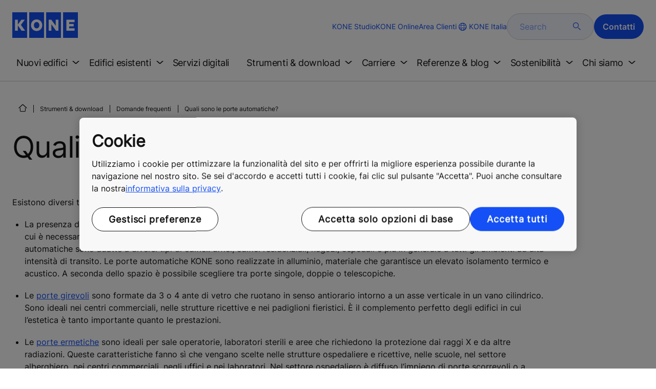

--- FILE ---
content_type: text/html; charset=utf-8
request_url: https://www.kone.it/strumenti-downloads/domande-frequenti/quali-sono-le-porte-automatiche.aspx
body_size: 22065
content:
<!DOCTYPE html>

<html lang="it" dir="ltr">
<head>
    <meta charset="utf-8">
    <meta http-equiv="X-UA-Compatible" content="IE=edge">
    <meta name="HandheldFriendly" content="True">
    <meta name="MobileOptimized" content="320">
    <meta name="viewport" content="width=device-width, initial-scale=1.0">
    

    <meta name="pagetcmid" content="tcm:53-124327-64" />
        <meta name="description" content="KONE offre un’ampia gamma di porte automatiche per edifici che soddisfano tutte le esigenze" />
        <meta name="keywords" content="" />
        <meta class="SwifType" data-type="string" name="title" content="" />
            <meta name="robots" content="INDEX,FOLLOW" />
        <link rel="canonical" href="https://www.kone.it/strumenti-downloads/domande-frequenti/quali-sono-le-porte-automatiche.aspx" />
        <meta property="og:title" content="Quali sono le porte automatiche per edifici KONE?" />
        <meta property="og:type" content="website" />
        <meta property="og:url" content="https://www.kone.it/strumenti-downloads/domande-frequenti/quali-sono-le-porte-automatiche.aspx" />
        <meta property="og:image" content="https://www.kone.it/Content/images/Kone-og.png" />
        <meta property="og:description" content="KONE offre un’ampia gamma di porte automatiche per edifici che soddisfano tutte le esigenze" />
        <meta property="og:site_name" content="KONE Italia" />
        <meta name="twitter:card" content="summary">
        <meta name="twitter:site" content="konecorporation">
        <meta name="twitter:title" content="Quali sono le porte automatiche per edifici KONE?">
        <meta name="twitter:description" content="KONE offre un’ampia gamma di porte automatiche per edifici che soddisfano tutte le esigenze">
        <meta name="twitter:creator" content="konecorporation">
        <meta name="twitter:image" content="https://www.kone.it/Content/images/og_image_twiter.png">
    
<script>
    var digitalData = {
        page : {
            pageInfo : {
  "pageID": "124327",
  "pageType": "Generic Page",
  "windowTitle": "Quali sono le porte automatiche per edifici KONE?- KONE Italia",
  "pageDescription": "KONE offre un’ampia gamma di porte automatiche per edifici che soddisfano tutte le esigenze",
  "indexOptions": "INDEX",
  "followLinksOptions": "FOLLOW"
}
            }
    };
    
</script>

    <link href="/fonts/KONE-Icon-Font-new.woff2" type="font/woff2">
    <link href="/fonts/KONE_Information.woff2" rel="preload" type="font/woff2" as="font" crossorigin="anonymous">
    <link href="/fonts/Inter-Regular.ttf" rel="preload" type="font/ttf" as="font" crossorigin="anonymous">
    <link href="/fonts/Inter-SemiBold.ttf" rel="preload" type="font/ttf" as="font" crossorigin="anonymous">
    
    <script src="/Scripts/jquery.min.js?t=20251212" defer></script>

    
                    
    <script src="/bundles/seo?v=20260130" defer></script>


    
    <script src="/Scripts/kone-bundle.min.js?t=20251212" defer></script>

    <link href="/Content/kone-icons.css?t=20251212" rel='stylesheet'>
    <noscript><link rel="stylesheet" href="/Content/kone-icons.css?t=20251212"></noscript>
    <script>
        (function () {
            var meta = document.createElement('meta');
            meta.className = 'sr-only';
            document.head.appendChild(meta);
            var value = window.getComputedStyle(meta).getPropertyValue('width');
            document.head.removeChild(meta);
            return true;
        }());
    </script>
    <script>function cdnFallback(img) { img.onerror = null; var s = ''; img.src = img.src.replace(s, s.slice(-1) === '/' ? '/' : ''); }</script>
    <title>Quali sono le porte automatiche per edifici KONE? - KONE Italia </title>

<!-- No valid script specified for chat -->
    <style type="text/css">
        html, body, div, header, footer, main, section, nav, h1, h2, h3, h4, h5, h6, img, svg, p, a, hr, span, ol, ul, li, form, input, label {
            margin: 0;
            padding: 0;
            border: none;
            font-size: 100%;
            vertical-align: baseline
        }

        *, *::before, *::after {
            box-sizing: border-box
        }

        svg:not(:root) {
            overflow: hidden
        }

        input {
            border-radius: 0
        }

            input::placeholder {
                opacity: .5
            }

        .loader {
            display: none
        }

        @font-face {
            font-family: KONE;
            src: url("/fonts/KONE_Information.woff2") format("woff2");
            font-weight: normal;
            font-style: normal;
            font-display: swap
        }

        @font-face {
            font-family: INTER;
            src: url("/fonts/Inter-Regular.ttf") format("truetype");
            font-weight: normal;
            font-style: normal;
            font-display: swap
        }

        @font-face {
            font-family: INTERSEMIBOLD;
            src: url("/fonts/Inter-SemiBold.ttf") format("truetype");
            font-weight: normal;
            font-style: normal;
            font-display: swap
        }

        :root {
            --light-primary-white: #FFFFFF;
            --light-primary-black: #141414;
            --light-primary-kone-blue: #1450F5;
            --light-secondary-sand: #F3EEE6;
            --light-secondary-yellow: #FFE141;
            --light-secondary-light-blue: #D2F5FF;
            --light-secondary-pink: #FFCDD7;
            --light-secondary-green: #AAE1C8;
            --light-accent-accent-red: #FF5F28;
            --light-accent-accent-orange: #FFA023;
            --light-accent-accent-green: #1ED273;
            --light-accent-destructive-text: #F51414;
            --light-grayscale-100-text: var(--light-primary-black);
            --light-grayscale-150-hover: #4F4F4F;
            --light-grayscale-200-inactive: #727272;
            --light-grayscale-300-disabled: #959595;
            --light-grayscale-400-border: #D0D0D0;
            --light-grayscale-500: #E7E7E7;
            --light-grayscale-600-bg-tertiary: #F1F1F1;
            --light-grayscale-700-bg-secondary: #F8F8F8;
            --light-grayscale-800-bg-primary: var(--light-primary-white);
            --light-color-background-bg-blue: #F3F6FE;
            --light-color-background-bg-green: #E8FBF1;
            --light-color-background-bg-orange: #FFF6E9;
            --light-color-background-bg-red: #FFEFE9;
            --light-blue-d-80: #142041;
            --light-blue-d-60: #142C6E;
            --light-blue-d-40: #14389B;
            --light-blue-d-20: #1444C8;
            --light-blue-l-20: #4373F7;
            --light-blue-l-40: #7296F9;
            --light-blue-l-60: #A1B9FB;
            --light-blue-l-80: #D0DCFD;
            --light-blue-l-90: #E7EDFE;
            --light-green-d-80: #10351A;
            --light-green-d-60: #0C5621;
            --light-green-d-40: #087827;
            --light-green-d-20: #18A85C;
            --light-green-l-20: #4BDB8F;
            --light-green-l-40: #78E4AB;
            --light-green-l-60: #A5EDC7;
            --light-green-l-80: #D2F6E3;
            --light-orange-d-80: #433017;
            --light-orange-d-60: #724C1A;
            --light-orange-d-40: #A1681D;
            --light-orange-d-20: #D08420;
            --light-orange-l-20: #FFB34F;
            --light-orange-l-40: #FFC67B;
            --light-orange-l-60: #FFD9A7;
            --light-orange-l-80: #FFECD3;
            --light-red-d-80: #432318;
            --light-red-d-60: #72321C;
            --light-red-d-40: #A14120;
            --light-red-d-20: #D05024;
            --light-red-l-20: #FF7F53;
            --light-red-l-40: #FF9F7E;
            --light-red-l-60: #FFBFA9;
            --light-red-l-80: #FFDFD4
        }

        html {
            font-size: 1rem;
            scroll-behavior: smooth;
            scroll-padding-top: var(--scroll-padding, 50px)
        }

        body {
            position: relative;
            background-color: var(--light-primary-white);
            color: var(--light-primary-black);
            font-family: INTER,Arial,"Helvetica Neue",Helvetica,sans-serif;
            font-size: 1rem;
            line-height: 1.5;
            overflow-x: hidden
        }

            body:before {
                z-index: 5000;
                position: fixed;
                width: 100%;
                padding: .625rem 0;
                bottom: 0
            }

        a[name] {
            display: none
        }

        .sr-only {
            position: absolute;
            width: 1px;
            height: 1px;
            padding: 0;
            margin: -1px;
            overflow: hidden;
            clip: rect(0, 0, 0, 0);
            border: 0
        }

        .hidden {
            display: none
        }

        .scroll-menu {
            overflow-y: scroll;
            max-height: 125px
        }

        body:before {
            content: "handheld";
            display: none
        }

        .screen {
            display: none
        }

        .handheld {
            display: flex
        }

        @media(min-width: 800px),print {
            body:before {
                content: "medium-screen";
                display: none
            }

            .screen {
                display: flex
            }

            .handheld {
                display: none
            }
        }

        @media(min-width: 1200px),print {
            body:before {
                content: "wide-screen";
                display: none
            }

            .screen {
                display: flex
            }

            .medium-screen {
                display: flex
            }

            .handheld {
                display: none
            }
        }

        @media(min-width: 1400px),print {
            body:before {
                content: "large-screen";
                display: none
            }
        }

        @media(min-width: 1600px),print {
            body:before {
                content: "extra-large-screen";
                display: none
            }
        }

        .bg-sand {
            background-color: var(--light-secondary-sand)
        }

        .bg-lightblue {
            background-color: var(--light-color-background-bg-blue)
        }

        .bg-pink {
            background-color: var(--light-primary-white)
        }

        .bg-green {
            background-color: var(--light-secondary-green)
        }

        .bg-white {
            background-color: var(--light-primary-white)
        }

        .bg-koneblue {
            background-color: var(--light-primary-kone-blue)
        }

        a {
            color: var(--light-primary-kone-blue);
            text-decoration: underline;
            text-underline-offset: .25em;
            display: inline-block
        }

            a:hover {
                color: var(--light-blue-d-20);
                text-decoration: underline
            }

        p {
            margin-top: 0
        }

            p:empty {
                display: none
            }

        h6, .h6, h5, .h5, h4, .h4, h3, .h3, h2, .h2, h1, .h1 {
            margin-top: 0;
            font-weight: 400;
            letter-spacing: -0.02em
        }

        h1, .h1 {
            font-size: 2.5rem;
            line-height: 3rem
        }

        @media(min-width: 480px),print {
            h1, .h1 {
                font-size: clamp(2.5rem, 2.5vw + 1.75rem, 3rem);
                line-height: clamp(3rem, 2.5vw + 2.25rem, 3.5rem)
            }
        }

        @media(min-width: 800px),print {
            h1, .h1 {
                font-size: clamp(3rem, 2.5vw + 1.75rem, 3.625rem);
                line-height: clamp(3.5rem, 2.5vw + 2.75rem, 4rem)
            }
        }

        @media(min-width: 1200px),print {
            h1, .h1 {
                font-size: 3.625rem;
                line-height: 4rem
            }
        }

        h2, .h2 {
            font-size: 2rem;
            line-height: 2.5rem
        }

        @media(min-width: 480px),print {
            h2, .h2 {
                font-size: clamp(2rem, 2.5vw + 1.25rem, 2.5rem);
                line-height: clamp(2.5rem, 2.5vw + 1.75rem, 3rem)
            }
        }

        @media(min-width: 800px),print {
            h2, .h2 {
                font-size: clamp(2.5rem, 2vw + 1.5rem, 3rem);
                line-height: clamp(3rem, 2.5vw + 2.25rem, 3.5rem)
            }
        }

        @media(min-width: 1200px),print {
            h2, .h2 {
                font-size: 3rem;
                line-height: 3.5rem
            }
        }

        h3, .h3 {
            font-size: 1.75rem;
            line-height: 2.5rem
        }

        @media(min-width: 480px),print {
            h3, .h3 {
                font-size: clamp(1.75rem, 1.25vw + 1.375rem, 2rem);
                line-height: clamp(2.5rem, 0vw + 2.5rem, 2.5rem)
            }
        }

        @media(min-width: 800px),print {
            h3, .h3 {
                font-size: clamp(2rem, 2vw + 1rem, 2.5rem);
                line-height: clamp(2.5rem, 2.5vw + 1.75rem, 3rem)
            }
        }

        @media(min-width: 1200px),print {
            h3, .h3 {
                font-size: 2.5rem;
                line-height: 3rem
            }
        }

        h4, .h4 {
            font-size: 1.5rem;
            line-height: 2rem
        }

        @media(min-width: 480px),print {
            h4, .h4 {
                font-size: clamp(1.5rem, 1.25vw + 1.125rem, 1.75rem);
                line-height: clamp(2rem, 2.5vw + 1.25rem, 2.5rem)
            }
        }

        @media(min-width: 800px),print {
            h4, .h4 {
                font-size: clamp(1.75rem, 1vw + 1.25rem, 2rem);
                line-height: clamp(2.5rem, 0vw + 2.5rem, 2.5rem)
            }
        }

        @media(min-width: 1200px),print {
            h4, .h4 {
                font-size: 2rem;
                line-height: 2.5rem
            }
        }

        h5, .h5 {
            font-size: 1.25rem;
            line-height: 2rem
        }

        @media(min-width: 480px),print {
            h5, .h5 {
                font-size: clamp(1.25rem, 1.25vw + 0.875rem, 1.5rem);
                line-height: clamp(2rem, 0vw + 2rem, 2rem)
            }
        }

        @media(min-width: 800px),print {
            h5, .h5 {
                font-size: clamp(1.5rem, 1vw + 1rem, 1.75rem);
                line-height: clamp(2rem, 2.5vw + 1.25rem, 2.5rem)
            }
        }

        @media(min-width: 1200px),print {
            h5, .h5 {
                font-size: 1.75rem;
                line-height: 2.5rem
            }
        }

        h6, .h6 {
            font-size: 1.125rem;
            line-height: 1.5rem
        }

        @media(min-width: 480px),print {
            h6, .h6 {
                font-size: clamp(1.125rem, 0.625vw + 0.9375rem, 1.25rem);
                line-height: clamp(1.5rem, 2.5vw + 0.75rem, 2rem)
            }
        }

        @media(min-width: 800px),print {
            h6, .h6 {
                font-size: clamp(1.25rem, 1vw + 0.75rem, 1.5rem);
                line-height: clamp(2rem, 0vw + 2rem, 2rem)
            }
        }

        @media(min-width: 1200px),print {
            h6, .h6 {
                font-size: 1.5rem;
                line-height: 2rem
            }
        }

        .display-text {
            font-size: 4rem
        }

        @media(min-width: 800px),print {
            .display-text {
                font-size: 4.5rem
            }
        }

        .kone-header-navigation .bilingual a {
            font-size: 1.125rem;
            line-height: 1.5rem;
            font-family: INTERSEMIBOLD,sans-serif;
            letter-spacing: normal
        }

        .rtf .subtitle {
            font-family: KONE,sans-serif;
            font-size: 1rem;
            line-height: 1.5rem;
            letter-spacing: .05em;
            text-transform: uppercase
        }

        .rtf .actions a:not(.btn), .rtf .details .table-container table thead tr th, .rtf .details .table-container table thead tr td, .rtf .details .table-container table td, .rtf .details .table-container table th, .rtf .details .table-container > *, .rtf .details {
            font-size: 1rem;
            line-height: 1.5rem;
            letter-spacing: normal
        }

        .rtf .footer {
            font-size: 0.875rem;
            line-height: 1.5rem;
            letter-spacing: normal
        }

        ol, ul {
            list-style: none;
            padding-left: 1.5rem
        }

        ol, ul {
            margin-top: 0
        }

            ol ol, ul ul, ol ul, ul ol {
                margin-bottom: 0
            }

        blockquote {
            margin: 0 0 1rem
        }

        b, strong {
            font-weight: 600
        }

        sub, sup {
            position: relative;
            line-height: 0;
            vertical-align: baseline
        }

        sub {
            bottom: -0.25em
        }

        sup {
            top: -0.5em
        }

        figure {
            margin: 0 0 1rem
        }

        img, svg {
            vertical-align: middle
        }

        img {
            max-width: 100%;
            height: auto;
            display: block
        }

        button {
            border-radius: 0;
            background-color: rgba(0,0,0,0)
        }

            button:focus:not(:focus-visible) {
                outline: 0
            }

        [role=button] {
            cursor: pointer
        }

        button, [type=button], [type=reset], [type=submit] {
            -webkit-appearance: button
        }

            button:not(:disabled), [type=button]:not(:disabled), [type=reset]:not(:disabled), [type=submit]:not(:disabled) {
                cursor: pointer
            }

        ::-moz-focus-inner {
            padding: 0;
            border-style: none
        }

        [hidden] {
            display: none !important
        }

        .media {
            margin-bottom: 2rem
        }

        .rtf .subtitle {
            margin-bottom: .75rem;
            color: var(--light-primary-kone-blue);
            text-transform: uppercase;
            font-family: KONE,sans-serif
        }

        .rtf h3, .rtf h4, .rtf h5, .rtf h6 {
            margin-bottom: .5rem
        }

        .rtf .details {
            margin-bottom: 1.5rem
        }

            .rtf .details > *:not(:last-child) {
                margin-bottom: 1.2em
            }

            .rtf .details ul {
                list-style: disc
            }

            .rtf .details ol {
                list-style: decimal
            }

            .rtf .details .table-container > *:not(table):not(:last-child) {
                margin-bottom: 1rem
            }

            .rtf .details .table-container ul {
                list-style: disc
            }

            .rtf .details .table-container ol {
                list-style: decimal
            }

            .rtf .details .table-container table {
                border-collapse: collapse;
                width: 100%;
                background-color: var(--light-primary-white);
                text-align: left;
                border-top: 1px solid #000
            }

                .rtf .details .table-container table th {
                    position: relative;
                    font-weight: bold
                }

                .rtf .details .table-container table td {
                    position: relative
                }

                .rtf .details .table-container table thead tr th, .rtf .details .table-container table thead tr td {
                    vertical-align: top
                }

                .rtf .details .table-container table thead tr th, .rtf .details .table-container table thead tr td, .rtf .details .table-container table tbody tr th, .rtf .details .table-container table tbody tr td, .rtf .details .table-container table tfoot tr td, .rtf .details .table-container table tfoot tr th {
                    border-right: 1px solid #000;
                    border-bottom: 1px solid #000;
                    background-clip: padding-box
                }

                .rtf .details .table-container table thead tr th, .rtf .details .table-container table thead tr td, .rtf .details .table-container table tbody tr th, .rtf .details .table-container table tfoot tr th {
                    font-family: INTERSEMIBOLD,sans-serif
                }

                .rtf .details .table-container table thead tr {
                    border-collapse: separate
                }

                    .rtf .details .table-container table thead tr th, .rtf .details .table-container table thead tr td {
                        padding: .75rem 1.5rem;
                        text-align: left
                    }

                        .rtf .details .table-container table thead tr th:focus, .rtf .details .table-container table thead tr td:focus {
                            outline: none
                        }

                        .rtf .details .table-container table thead tr th:first-child, .rtf .details .table-container table thead tr td:first-child {
                            border-right: none;
                            z-index: 10
                        }

                            .rtf .details .table-container table thead tr th:first-child::after, .rtf .details .table-container table thead tr td:first-child::after {
                                position: absolute;
                                content: "";
                                top: 0;
                                right: 0;
                                width: 1px;
                                height: 100%;
                                display: block;
                                background: #000
                            }

                            .rtf .details .table-container table thead tr th:first-child::before, .rtf .details .table-container table thead tr td:first-child::before {
                                position: absolute;
                                content: "";
                                top: 0;
                                left: 0;
                                width: 1px;
                                height: 100%;
                                display: block;
                                background: #000
                            }

                .rtf .details .table-container table tbody tr td, .rtf .details .table-container table tbody tr th, .rtf .details .table-container table tfoot tr td, .rtf .details .table-container table tfoot tr th {
                    padding: .75rem 1.5rem
                }

                    .rtf .details .table-container table tbody tr td:first-child, .rtf .details .table-container table tbody tr th:first-child, .rtf .details .table-container table tfoot tr td:first-child, .rtf .details .table-container table tfoot tr th:first-child {
                        border-right: none;
                        z-index: 10;
                        font-family: INTERSEMIBOLD,sans-serif
                    }

                        .rtf .details .table-container table tbody tr td:first-child::after, .rtf .details .table-container table tbody tr th:first-child::after, .rtf .details .table-container table tfoot tr td:first-child::after, .rtf .details .table-container table tfoot tr th:first-child::after {
                            position: absolute;
                            content: "";
                            top: 0;
                            right: 0;
                            width: 1px;
                            height: 100%;
                            display: block;
                            background: #000
                        }

                        .rtf .details .table-container table tbody tr td:first-child::before, .rtf .details .table-container table tbody tr th:first-child::before, .rtf .details .table-container table tfoot tr td:first-child::before, .rtf .details .table-container table tfoot tr th:first-child::before {
                            position: absolute;
                            content: "";
                            top: 0;
                            left: 0;
                            width: 1px;
                            height: 100%;
                            display: block;
                            background: #000
                        }

                .rtf .details .table-container table tbody tr:hover.row-has-link, .rtf .details .table-container table tfoot tr:hover.row-has-link {
                    cursor: pointer
                }

                .rtf .details .table-container table.downloadtable {
                    border-top: 1px solid #000;
                    border-left: 1px solid #000
                }

                    .rtf .details .table-container table.downloadtable thead tr th, .rtf .details .table-container table.downloadtable thead tr td, .rtf .details .table-container table.downloadtable tbody tr th, .rtf .details .table-container table.downloadtable tbody tr td, .rtf .details .table-container table.downloadtable tfoot tr td, .rtf .details .table-container table.downloadtable tfoot tr th {
                        border-bottom: 1px solid #000;
                        border-right: 1px solid #000
                    }

                        .rtf .details .table-container table.downloadtable thead tr th:first-child::after, .rtf .details .table-container table.downloadtable thead tr th:first-child::before, .rtf .details .table-container table.downloadtable thead tr td:first-child::after, .rtf .details .table-container table.downloadtable thead tr td:first-child::before {
                            display: none
                        }

                        .rtf .details .table-container table.downloadtable tbody tr td:first-child::after, .rtf .details .table-container table.downloadtable tbody tr td:first-child::before, .rtf .details .table-container table.downloadtable tbody tr th:first-child::after, .rtf .details .table-container table.downloadtable tbody tr th:first-child::before, .rtf .details .table-container table.downloadtable tfoot tr td:first-child::after, .rtf .details .table-container table.downloadtable tfoot tr td:first-child::before, .rtf .details .table-container table.downloadtable tfoot tr th:first-child::after, .rtf .details .table-container table.downloadtable tfoot tr th:first-child::before {
                            display: none
                        }

                .rtf .details .table-container table.tablesorter .tablesorter-header {
                    cursor: pointer
                }

                    .rtf .details .table-container table.tablesorter .tablesorter-header > .tablesorter-header-inner {
                        padding-right: 2rem;
                        position: relative
                    }

                        .rtf .details .table-container table.tablesorter .tablesorter-header > .tablesorter-header-inner::after {
                            position: absolute;
                            font-family: KONE-Icon-Font;
                            font-size: 1rem;
                            right: 0;
                            top: 3px
                        }

                    .rtf .details .table-container table.tablesorter .tablesorter-header.tablesorter-headerUnSorted > .tablesorter-header-inner::after {
                        -webkit-transform: rotate(90deg);
                        -moz-transform: rotate(90deg);
                        -o-transform: rotate(90deg);
                        transform: rotate(90deg);
                        content: ""
                    }

                    .rtf .details .table-container table.tablesorter .tablesorter-header.tablesorter-headerAsc > div::after {
                        content: ""
                    }

                    .rtf .details .table-container table.tablesorter .tablesorter-header.tablesorter-headerDesc > div::after {
                        content: ""
                    }

        @media(min-width: 800px),print {
            .rtf .details .table-container table tbody tr td:first-child, .rtf .details .table-container table tfoot tr td:first-child {
                font-family: INTER,Arial,"Helvetica Neue",Helvetica,sans-serif
            }
        }

        .rtf .actions {
            display: flex;
            flex-direction: column;
            row-gap: 1.5rem;
            margin-bottom: 1.5rem
        }

            .rtf .actions * {
                align-self: flex-start
            }

        .rtf > *:last-child {
            margin-bottom: 0 !important
        }

        @media(min-width: 800px),print {
            .rtf h3, .rtf h4, .rtf h5, .rtf h6 {
                margin-bottom: 1rem
            }
        }

        .lazyload, .lazyloading {
            opacity: 0
        }

        .lazyloaded {
            opacity: 1;
            transition: opacity 300ms
        }

        .entireEleClickable h3 a, .entireEleClickable h4 a, .entireEleClickable h5 a {
            text-decoration: none;
            color: var(--light-primary-black)
        }

        .entireEleClickable:has(h3 a[href]), .entireEleClickable:has(h4 a[href]), .entireEleClickable:has(h5 a[href]) {
            cursor: pointer
        }

            .entireEleClickable:has(h3 a[href]):hover h3 a[href], .entireEleClickable:has(h3 a[href]):hover h4 a[href], .entireEleClickable:has(h3 a[href]):hover h5 a[href], .entireEleClickable:has(h4 a[href]):hover h3 a[href], .entireEleClickable:has(h4 a[href]):hover h4 a[href], .entireEleClickable:has(h4 a[href]):hover h5 a[href], .entireEleClickable:has(h5 a[href]):hover h3 a[href], .entireEleClickable:has(h5 a[href]):hover h4 a[href], .entireEleClickable:has(h5 a[href]):hover h5 a[href] {
                text-decoration: underline
            }

        .kone-header {
            z-index: 1100;
            position: relative
        }

            .kone-header a {
                text-decoration: none
            }

            .kone-header ul {
                padding: 0;
                margin: 0
            }

                .kone-header ul ul {
                    padding: 0;
                    margin: 0
                }

        .kone-header-navigation {
            width: 100%;
            display: block;
            background-color: var(--light-primary-white)
        }

            .kone-header-navigation.fixed-nav {
                position: fixed;
                top: 0;
                left: 0;
                right: 0
            }

        .kone-header-navigation__sticklylinks {
            display: none
        }

        .kone-header-navigation__header.fixed {
            position: fixed;
            z-index: 10;
            width: 100%;
            background-color: var(--light-primary-white);
            left: 0
        }

        .kone-header-navigation__header .pagename {
            color: var(--light-primary-kone-blue);
            text-align: center;
            text-transform: uppercase;
            font-size: .625rem;
            line-height: .75rem;
            padding: .625rem 0;
            border-bottom: 1px solid #ccc
        }

        .kone-header-navigation__header .header-sections {
            position: relative;
            padding: 1rem 0;
            width: 100%;
            color: var(--light-primary-kone-blue);
            border-bottom: 1px solid #ccc
        }

            .kone-header-navigation__header .header-sections .container {
                display: flex;
                align-items: center;
                column-gap: .5rem;
                justify-content: space-between
            }

            .kone-header-navigation__header .header-sections .header-logo img {
                width: 6.125rem
            }

            .kone-header-navigation__header .header-sections .header-controls {
                display: flex;
                flex-direction: column;
                flex: 1 1 50%;
                max-width: 85%;
                align-items: flex-end;
                row-gap: 1rem
            }

                .kone-header-navigation__header .header-sections .header-controls .others-details {
                    display: none
                }

                .kone-header-navigation__header .header-sections .header-controls .controls-details {
                    display: flex;
                    column-gap: .5rem
                }

                    .kone-header-navigation__header .header-sections .header-controls .controls-details .contactus, .kone-header-navigation__header .header-sections .header-controls .controls-details .website-search {
                        display: none
                    }

                    .kone-header-navigation__header .header-sections .header-controls .controls-details .language-selector.desktop {
                        display: none
                    }

                    .kone-header-navigation__header .header-sections .header-controls .controls-details .language-selector .network {
                        display: flex;
                        align-items: center;
                        text-align: left;
                        margin-left: auto;
                        flex-direction: row-reverse
                    }

                        .kone-header-navigation__header .header-sections .header-controls .controls-details .language-selector .network span:last-child {
                            font-size: .75rem;
                            line-height: .75rem
                        }

                        .kone-header-navigation__header .header-sections .header-controls .controls-details .language-selector .network span:first-child, .kone-header-navigation__header .header-sections .header-controls .controls-details .language-selector .network span:only-child {
                            font-size: 1.5rem;
                            line-height: 1.5rem
                        }

                    .kone-header-navigation__header .header-sections .header-controls .controls-details .hamberger-menu .navicon {
                        display: inline-block;
                        padding: 0
                    }

                        .kone-header-navigation__header .header-sections .header-controls .controls-details .hamberger-menu .navicon:before {
                            font-family: KONE-Icon-Font;
                            font-size: 1.7rem;
                            line-height: 1.7rem;
                            color: var(--light-primary-kone-blue)
                        }

                        .kone-header-navigation__header .header-sections .header-controls .controls-details .hamberger-menu .navicon:hover, .kone-header-navigation__header .header-sections .header-controls .controls-details .hamberger-menu .navicon:focus {
                            text-decoration: none
                        }

                        .kone-header-navigation__header .header-sections .header-controls .controls-details .hamberger-menu .navicon.collapsed:before {
                            content: ""
                        }

                        .kone-header-navigation__header .header-sections .header-controls .controls-details .hamberger-menu .navicon.expanded:before {
                            content: ""
                        }

        .kone-header-navigation .bilingual {
            display: flex;
            flex-wrap: wrap;
            row-gap: .75rem;
            margin: .75rem;
            padding: .5rem;
            justify-content: space-between;
            background-color: var(--light-color-background-bg-blue);
            border-radius: 1.25rem;
            border: 1px solid var(--light-grayscale-600-bg-tertiary)
        }

            .kone-header-navigation .bilingual a {
                color: var(--light-primary-black);
                align-self: center;
                padding: .75rem 1.25rem;
                flex: 1 1 auto;
                text-align: center
            }

                .kone-header-navigation .bilingual a.active-language {
                    background-color: var(--light-primary-kone-blue);
                    color: var(--light-primary-white);
                    pointer-events: none;
                    cursor: not-allowed;
                    border-radius: 50rem
                }

        .kone-header-navigation .mobile-ribbon-footer {
            position: fixed;
            padding-top: 1.5rem;
            padding-bottom: 1.5rem;
            bottom: 0;
            left: 0;
            right: 0;
            width: 100%;
            background-color: var(--light-primary-kone-blue);
            z-index: 1000;
            box-shadow: 0px -30px 30px 10px hsla(0,0%,100%,.8)
        }

            .kone-header-navigation .mobile-ribbon-footer ul {
                display: flex;
                width: 100%;
                justify-content: space-evenly;
                align-items: center;
                height: 100%;
                background-color: rgba(0,0,0,0)
            }

                .kone-header-navigation .mobile-ribbon-footer ul li a {
                    color: var(--light-primary-white);
                    border: none;
                    font-size: 1.5rem;
                    line-height: 1.5rem
                }

                    .kone-header-navigation .mobile-ribbon-footer ul li a span {
                        font-size: 2rem;
                        line-height: 2rem
                    }

        .kone-header-navigation .search-popup {
            position: fixed;
            top: 0;
            bottom: 0;
            right: 0;
            left: 0;
            background-color: var(--light-primary-white);
            z-index: 1000;
            display: none
        }

        .kone-header-navigation .search-popup__close {
            position: absolute;
            top: 1rem;
            right: 1rem;
            color: var(--light-primary-kone-blue);
            cursor: pointer
        }

            .kone-header-navigation .search-popup__close span {
                font-size: 1.5rem
            }

        .kone-header-navigation .search-popup .search-form-mobile {
            position: relative;
            top: 50%;
            transform: translateY(-50%)
        }

        .kone-header-navigation .search-popup form {
            margin-left: 1.25rem;
            margin-right: 1.25rem;
            display: flex;
            column-gap: .625rem;
            z-index: 1000
        }

            .kone-header-navigation .search-popup form .search-input {
                display: flex;
                width: 100%
            }

                .kone-header-navigation .search-popup form .search-input input[type=search] {
                    font-family: INTER,Arial,"Helvetica Neue",Helvetica,sans-serif;
                    font-size: 1rem;
                    background-color: var(--light-color-background-bg-blue);
                    border-radius: 50rem;
                    border: 1px solid var(--light-grayscale-400-border);
                    color: var(--light-primary-kone-blue);
                    padding: .625rem 1rem;
                    background-image: none;
                    -webkit-appearance: textfield;
                    box-sizing: content-box;
                    height: 1.75rem;
                    width: 100%;
                    -webkit-box-sizing: content-box;
                    -webkit-transition: all .5s;
                    -moz-transition: all .5s;
                    transition: all .5s
                }

                    .kone-header-navigation .search-popup form .search-input input[type=search]:focus {
                        border: 2px solid var(--light-primary-kone-blue)
                    }

                    .kone-header-navigation .search-popup form .search-input input[type=search]::-webkit-input-placeholder {
                        color: var(--light-primary-kone-blue)
                    }

                    .kone-header-navigation .search-popup form .search-input input[type=search]:-moz-placeholder {
                        color: var(--light-primary-kone-blue);
                        opacity: 1
                    }

                    .kone-header-navigation .search-popup form .search-input input[type=search]::-moz-placeholder {
                        color: var(--light-primary-kone-blue);
                        opacity: 1
                    }

                    .kone-header-navigation .search-popup form .search-input input[type=search]:-ms-input-placeholder {
                        color: var(--light-primary-kone-blue)
                    }

            .kone-header-navigation .search-popup form button {
                color: var(--light-primary-kone-blue);
                padding: 0
            }

                .kone-header-navigation .search-popup form button span {
                    display: inline-block;
                    font-size: 1.75rem;
                    transform: rotate(270deg)
                }

        .kone-header-navigation .search-popup .elastic-suggestions {
            position: absolute;
            z-index: 500;
            background-color: var(--light-primary-white);
            border-radius: 20px;
            box-shadow: 0px 4px 8px 0px rgba(20,20,20,.15);
            margin-left: 1.25rem;
            margin-top: .75rem;
            padding: .75rem;
            display: none
        }

            .kone-header-navigation .search-popup .elastic-suggestions .suggestion-item {
                padding: .5rem .5rem;
                color: var(--light-primary-black)
            }

                .kone-header-navigation .search-popup .elastic-suggestions .suggestion-item:hover {
                    background-color: var(--light-color-background-bg-blue);
                    cursor: pointer;
                    border-radius: 12px
                }

        .kone-header .navigation .target-group-avatar-container.tooltip-container.active .tooltip {
            font-size: 12px;
            top: 1px;
            line-height: 1.4;
            min-height: 27px;
            right: 34px
        }

            .kone-header .navigation .target-group-avatar-container.tooltip-container.active .tooltip::after {
                right: -13px;
                top: 0;
                border-left-width: 13px;
                border-top-width: 13px;
                border-bottom-width: 13px
            }

        @media(max-width: 1024px) {
            .kone-header .navigation .logo .target-group-avatar-container {
                display: block;
                height: 30px;
                width: 30px;
                position: absolute;
                right: 75px;
                top: 10px
            }

                .kone-header .navigation .logo .target-group-avatar-container .target-group-avatar {
                    border-radius: 15px;
                    display: block;
                    height: 30px;
                    width: 30px
                }

                .kone-header .navigation .logo .target-group-avatar-container .target-group-change {
                    display: block;
                    font-size: 14px;
                    height: 18px;
                    width: 18px;
                    opacity: 1;
                    padding-right: 0;
                    right: -11px
                }

                    .kone-header .navigation .logo .target-group-avatar-container .target-group-change .icon-edit {
                        position: relative;
                        top: -6px
                    }
        }
    </style>
    <link rel="preload" href="/Content/kone-styles-ltr-mobile.css?t=20251212" as="style">
    <link rel="stylesheet" href="/Content/kone-styles-ltr-mobile.css?t=20251212" media="screen and (min-width: 360px)">
    <link rel="preload" href="/Content/kone-styles-ltr-tablet.css?t=20251212" as="style">
    <link rel="stylesheet" href="/Content/kone-styles-ltr-tablet.css?t=20251212" media="screen and (min-width: 800px)" />
    <link rel="preload" href="/Content/kone-styles-ltr-desktop.css?t=20251212" as="style">
    <link rel="stylesheet" href="/Content/kone-styles-ltr-desktop.css?t=20251212" media="screen and (min-width: 1200px)" />
    <link rel="stylesheet" href="/Content/kone-print.css?t=20251212" media="print" />
    <link rel="shortcut icon" type="image/x-icon" href="/Content/images/KONE-favicon.ico" />

    <script src="/Scripts/adobeDataLayer.js?v=20260130" defer></script>

    <script src="//assets.adobedtm.com/9856e9bd8319/0a450bd91782/launch-2b45bd016ddf.min.js?v=20260130" defer></script>

</head>

<body class="newNavEnabled" data-country-selector-overlay-first-run="false" data-cdn-img="" data-lang="EN" data-formdata=''>
    <div id="bwrapperid" data-originalDomain="https://www.kone.it">
        
    <!-- News Banner Not yet published for this website -->


<header class="kone-header" data-swiftype-index="false">
    <section class="kone-header-navigation">
        <div class="kone-header-navigation__header">
            <div class="pagename">
                <div class="container">
                    Quali sono le porte automatiche per edifici KONE?
                </div>
            </div>
            <div class="header-sections">
                <div class="container">
                    <div class="header-logo">
                        <a href="/">
                                    <img src="/Images/KONE_logo_blue_tcm53-121992.svg?v=2" class="lazyloaded" alt="Img_KONE_New_Brand_Logo_Blue" title="KONE logo" aria-label="Kone logo and link to Home page" width="50" height="20" />
                        </a>
                    </div>
                    <div class="header-controls">
                        <ul class="others-details" aria-label="Additional links and information">
                                        <li class="other-link">
                                            <a href="https://www.kone.it/studio/tool">
                                                KONE Studio
                                            </a>
                                        </li>
                                        <li class="other-link">
                                            <a href="https://kone.my.site.com/koneonline/ccloginportal">
                                                KONE Online
                                            </a>
                                        </li>
                                        <li class="other-link">
                                            <a href="https://www.kone.it/CustomerPortal/">
                                                Area Clienti
                                            </a>
                                        </li>
                                                    </ul>
                        <ul class="controls-details" aria-label="Additional links and information">
                                    <li class="language-selector desktop">
                                        <a aria-label="website country selection" class="network" href="/country-selector.aspx">
<span class="icon-network_ip"></span>                                            <span aria-hidden="true">KONE Italia</span>
                                        </a>
                                    </li>
                                    <li class="language-selector mobile">
                                        <a aria-label="website country selection" class="network" href="/country-selector.aspx">
<span class="icon-network_ip"></span>                                                                                    </a>
                                    </li>
                                                            <li class="website-search">
                                    <form aria-label="Website Search" class="search-form" action="/searchresults.aspx" role="search">
                                        <label>
                                            <span class="sr-only">Search</span>
                                            <input type="search" name="search" class="nav-search st-default-search-input" placeholder="Search" aria-label="search">
                                        </label>
                                        <button type="submit" aria-label="submit search"><span class="icon-search"></span></button>
                                    </form>
                                </li>
                                                                <li class="contactus">
                                        <a class="btn btn-primary btn-medium" href="/chi-siamo/contattateci/" role="button">
                                            Contatti
                                        </a>
                                    </li>
                            <li class="hamberger-menu">
                                <button class="navicon collapsed" aria-controls="kone-header-navigation" aria-label="Main Menu Toggle" aria-expanded="false"></button>
                            </li>
                        </ul>
                    </div>
                </div>
            </div>
        </div>
            <nav aria-label="Main menu" class="kone-header-navigation__nav" id="kone-header-navigation">
                <div class="container">
                    <ul aria-label="Site menu">
                        
        <li class="navigation-list-item">
            <a role="button" href="/nuovi-edifici/" class="main-menu-item hasChildren" target="_self" data-info="tcm:53-899-4"><span class="text">Nuovi edifici</span><span class="arrow"></span></a>
                <div class="sub-menu">
                    <div class="submenu container">
                        <div class="link-info">
                            <div class="link-info-block" data-info="tcm:53-899-4">
                                <p class="link-info-block__title">
                                    <a href="/nuovi-edifici/"> Nuovi edifici </a>
                                </p>
                                <p class="link-info-block__text">
                                    <span>
Scoprite tutte le soluzioni innovative di alto livello  che KONE pu&#242; offrirvi per un flusso di persone ininterrotto all&#39;interno di nuovi edifici.                                    </span>
                                </p>
                            </div>
                                        <div class="link-info-block" data-info="tcm:53-904-4">
                <p class="link-info-block__path">Nuovi edifici &gt; </p>
                <p class="link-info-block__title">Ascensori</p>
                <p class="link-info-block__text">
                    <span>
Scegliete l&#39;ascensore pi&#249; adatto alle vostre esigenze ✅ Gli esperti KONE sono a vostra disposizione per illustrarvi le soluzioni di ascensori interni ed esterni!                    </span>
                </p>
            </div>
            <div class="link-info-block" data-info="tcm:53-6239-4">
                <p class="link-info-block__path">Nuovi edifici &gt; Ascensori &gt; </p>
                <p class="link-info-block__title">KONE MonoSpace&#174; DX</p>
                <p class="link-info-block__text">
                    <span>
Scoprite gli innovativi ascensori con connettivit&#224; KONE MonoSpace DX ✅ La soluzione ideale per qualsiasi tipo di edificio! Gli esperti KONE sono a vostra disposizione!                    </span>
                </p>
            </div>
            <div class="link-info-block" data-info="tcm:53-6240-4">
                <p class="link-info-block__path">Nuovi edifici &gt; Ascensori &gt; </p>
                <p class="link-info-block__title">KONE MiniSpace™ DX</p>
                <p class="link-info-block__text">
                    <span>
Scoprite l&#39;ascensore per appartimenti KONE MiniSpace DX ✅ La soluzione ideale per ascensori residenziali! Gli esperti KONE sono a vostra disposizione!                    </span>
                </p>
            </div>
            <div class="link-info-block" data-info="tcm:53-6241-4">
                <p class="link-info-block__path">Nuovi edifici &gt; Ascensori &gt; </p>
                <p class="link-info-block__title">KONE TranSys™ DX</p>
                <p class="link-info-block__text">
                    <span>
Scoprite il montacarichi KONE TranSys DX ✅ La soluzione ideale per il vostro montacarichi da interno! Gli esperti KONE sono a vostra disposizione!                    </span>
                </p>
            </div>
            <div class="link-info-block" data-info="tcm:53-6242-4">
                <p class="link-info-block__path">Nuovi edifici &gt; Ascensori &gt; </p>
                <p class="link-info-block__title">Connettivit&#224;</p>
                <p class="link-info-block__text">
                    <span>
Scoprite come i nuovi ascensori intelligenti e connessi rendono il vostro edificio pi&#249; attraente per inquilini e visitatori                    </span>
                </p>
            </div>
            <div class="link-info-block" data-info="tcm:53-6244-4">
                <p class="link-info-block__path">Nuovi edifici &gt; Ascensori &gt; </p>
                <p class="link-info-block__title">Design per gli interni di cabina</p>
                <p class="link-info-block__text">
                    <span>
Progettate gli interni per ascensori moderni pi&#249; adatti alle vostre esigenze ✅ Gli esperti KONE sono a vostra disposizione!                    </span>
                </p>
            </div>
            <div class="link-info-block" data-info="tcm:53-906-4">
                <p class="link-info-block__path">Nuovi edifici &gt; </p>
                <p class="link-info-block__title">Scale e tappeti mobili</p>
                <p class="link-info-block__text">
                    <span>
Scegliete la scala mobile pi&#249; adatta alle vostre esigenze ✅ La competenza KONE &#232; a vostra disposizione per aiutarvi nell&#39;installazione della vostra scale mobile!                     </span>
                </p>
            </div>
            <div class="link-info-block" data-info="tcm:53-914-4">
                <p class="link-info-block__path">Nuovi edifici &gt; </p>
                <p class="link-info-block__title">Porte automatiche</p>
                <p class="link-info-block__text">
                    <span>
Valutate l&#39;installazione di porte automatiche per uffici? ✅ Gli esperti KONE vi aiuteranno a pianificare l&#39;installazione delle porte automatiche residenziali o per uffici!                    </span>
                </p>
            </div>
            <div class="link-info-block" data-info="tcm:53-927-4">
                <p class="link-info-block__path">Nuovi edifici &gt; </p>
                <p class="link-info-block__title">Soluzioni intelligenti</p>
                <p class="link-info-block__text">
                    <span>
KONE Advanced People Flow integrano impianti e dispositivi in un&#39;unica soluzione per edifici intelligenti. Il risultato &#232; un flusso di persone senza interruzioni, dalla porta principale alla destinazione finale, semplificando la vita di tutti i giorni.                    </span>
                </p>
            </div>
            <div class="link-info-block" data-info="tcm:53-7108-4">
                <p class="link-info-block__path">Nuovi edifici &gt; Soluzioni intelligenti &gt; </p>
                <p class="link-info-block__title">Soluzioni per salute e benessere</p>
                <p class="link-info-block__text">
                    <span>
Scoprite le soluzioni touchless KONE per ascensori e scale mobili puliti e sicuri.                    </span>
                </p>
            </div>
            <div class="link-info-block" data-info="tcm:53-7102-4">
                <p class="link-info-block__path">Nuovi edifici &gt; </p>
                <p class="link-info-block__title">People Flow Planning and Consulting</p>
                <p class="link-info-block__text">
                    <span>
Scoprite le soluzioni di pianificazione e consulenza KONE per il People Flow che possono aiutarvi a creare il vostro edificio intelligente con flussi di persone ininterrotti, grazie all’analisi da parte di esperti, dati sugli ascensori e strumenti di gestione.                    </span>
                </p>
            </div>
            <div class="link-info-block" data-info="tcm:53-9292-4">
                <p class="link-info-block__path">Nuovi edifici &gt; </p>
                <p class="link-info-block__title">Accessibilit&#224;</p>
                <p class="link-info-block__text">
                    <span>
Scoprite KONE Motus, la linea di miniascensori e montascale per muoversi in libert&#224; in case, uffici e spazi pubblici.                    </span>
                </p>
            </div>

                        </div>
                        <div class="submenu-block">
                            <ul class="level-1">
                                <li>
                                    <a role="button" href="/nuovi-edifici/" data-info="tcm:53-899-4">
                                        <span class="link-content">
                                            <span>
                                                    <svg>
                                                        <use xlink:href="/fonts/Kone-icons-sprite.svg#i-arrow-right-button"></use>
                                                    </svg>
                                            </span>
                                            <span> Nuovi edifici</span>
                                        </span>
                                        <span class="link-expand-collapse-arrow"></span>
                                    </a>
                                </li>
                                    <li>
                                        <a role="button" class="children" data-children="1" href="/nuovi-edifici/ascensori/" data-info="tcm:53-904-4">
                                            <span class="link-content">
                                                <span>
                                                        <svg>
                                                            <use xlink:href="/fonts/Kone-icons-sprite.svg#i-elevator"></use>
                                                        </svg>
                                                </span>
                                                <span> Ascensori</span>
                                            </span>
                                            <span class="link-expand-collapse-arrow"></span>
                                        </a>
                                            <ul class="level-2" data-child="1">
                                                    <li><a role="button" href="/nuovi-edifici/ascensori/kone-monospace-dx/" data-info="tcm:53-6239-4"><span>KONE MonoSpace&#174; DX</span></a></li>
                                                    <li><a role="button" href="/nuovi-edifici/ascensori/kone-minispace-dx/" data-info="tcm:53-6240-4"><span>KONE MiniSpace™ DX</span></a></li>
                                                    <li><a role="button" href="/nuovi-edifici/ascensori/kone-transys-dx/" data-info="tcm:53-6241-4"><span>KONE TranSys™ DX</span></a></li>
                                                    <li><a role="button" href="/nuovi-edifici/ascensori/connettivita/" data-info="tcm:53-6242-4"><span>Connettivit&#224;</span></a></li>
                                                    <li><a role="button" href="/nuovi-edifici/ascensori/design/" data-info="tcm:53-6244-4"><span>Design per gli interni di cabina</span></a></li>
                                            </ul>
                                    </li>
                                    <li>
                                        <a role="button" class="" data-children="1" href="/nuovi-edifici/scale-tappeti-mobili/" data-info="tcm:53-906-4">
                                            <span class="link-content">
                                                <span>
                                                        <svg>
                                                            <use xlink:href="/fonts/Kone-icons-sprite.svg#i-escalator"></use>
                                                        </svg>
                                                </span>
                                                <span> Scale e tappeti mobili</span>
                                            </span>
                                            <span class="link-expand-collapse-arrow"></span>
                                        </a>
                                    </li>
                                    <li>
                                        <a role="button" class="" data-children="1" href="/nuovi-edifici/porte-automatiche/" data-info="tcm:53-914-4">
                                            <span class="link-content">
                                                <span>
                                                        <svg>
                                                            <use xlink:href="/fonts/Kone-icons-sprite.svg#i-door-critical"></use>
                                                        </svg>
                                                </span>
                                                <span> Porte automatiche</span>
                                            </span>
                                            <span class="link-expand-collapse-arrow"></span>
                                        </a>
                                    </li>
                                    <li>
                                        <a role="button" class="children" data-children="2" href="/nuovi-edifici/soluzioni-intelligenti/" data-info="tcm:53-927-4">
                                            <span class="link-content">
                                                <span>
                                                        <svg>
                                                            <use xlink:href="/fonts/Kone-icons-sprite.svg#i-people-flow"></use>
                                                        </svg>
                                                </span>
                                                <span> Soluzioni intelligenti</span>
                                            </span>
                                            <span class="link-expand-collapse-arrow"></span>
                                        </a>
                                            <ul class="level-2" data-child="2">
                                                    <li><a role="button" href="/nuovi-edifici/soluzioni-intelligenti/salute-e-benessere/" data-info="tcm:53-7108-4"><span>Soluzioni per salute e benessere</span></a></li>
                                            </ul>
                                    </li>
                                    <li>
                                        <a role="button" class="" data-children="2" href="/nuovi-edifici/people-flow-planning-and-consulting/" data-info="tcm:53-7102-4">
                                            <span class="link-content">
                                                <span>
                                                        <svg>
                                                            <use xlink:href="/fonts/Kone-icons-sprite.svg#i-arrow-right-button"></use>
                                                        </svg>
                                                </span>
                                                <span> People Flow Planning and Consulting</span>
                                            </span>
                                            <span class="link-expand-collapse-arrow"></span>
                                        </a>
                                    </li>
                                    <li>
                                        <a role="button" class="" data-children="2" href="/nuovi-edifici/accessibilita/" data-info="tcm:53-9292-4">
                                            <span class="link-content">
                                                <span>
                                                        <svg>
                                                            <use xlink:href="/fonts/Kone-icons-sprite.svg#i-arrow-right-button"></use>
                                                        </svg>
                                                </span>
                                                <span> Accessibilit&#224;</span>
                                            </span>
                                            <span class="link-expand-collapse-arrow"></span>
                                        </a>
                                    </li>
                            </ul>
                        </div>
                        
                    </div>
                    <div class="submenu-close"><button class="icon-scroll_up" aria-label="Close submenu"></button></div>
                </div>
        </li>
        <li class="navigation-list-item">
            <a role="button" href="/edifici-esistenti/" class="main-menu-item hasChildren" target="_self" data-info="tcm:53-900-4"><span class="text">Edifici esistenti</span><span class="arrow"></span></a>
                <div class="sub-menu">
                    <div class="submenu container">
                        <div class="link-info">
                            <div class="link-info-block" data-info="tcm:53-900-4">
                                <p class="link-info-block__title">
                                    <a href="/edifici-esistenti/"> Edifici esistenti </a>
                                </p>
                                <p class="link-info-block__text">
                                    <span>
Scoprite i servizi di manutenzione e le soluzioni di ammodernamento per ascensori, scale e tappeti mobili e porte automatiche per edifici – tutto da un unico partner di fiducia                                    </span>
                                </p>
                            </div>
                                        <div class="link-info-block" data-info="tcm:53-933-4">
                <p class="link-info-block__path">Edifici esistenti &gt; </p>
                <p class="link-info-block__title">Manutenzione</p>
                <p class="link-info-block__text">
                    <span>
Scoprite i servizi di manutenzione ascensori KONE ✅ I nostri esperti sono a vostra disposizione per creare il contratto di manutenzione dell&#39;ascensore su misura!                    </span>
                </p>
            </div>
            <div class="link-info-block" data-info="tcm:53-6935-4">
                <p class="link-info-block__path">Edifici esistenti &gt; Manutenzione &gt; </p>
                <p class="link-info-block__title">Manutenzione personalizzata</p>
                <p class="link-info-block__text">
                    <span>
Scegliete i servizi di manutenzione preventiva per ascensori pi&#249; adatti alle vostre esigenze ✅ Gli esperti KONE sono a vostra disposizione!                    </span>
                </p>
            </div>
            <div class="link-info-block" data-info="tcm:53-6939-4">
                <p class="link-info-block__path">Edifici esistenti &gt; Manutenzione &gt; </p>
                <p class="link-info-block__title">KONE Care</p>
                <p class="link-info-block__text">
                    <span>
Scoprite la flessibilit&#224; dei servizi di manutenzione KONE, penasti su misura per ogni cliente, che garantiscono sicurezza e massima disponibilit&#224; di ascensori e scale mobili.                    </span>
                </p>
            </div>
            <div class="link-info-block" data-info="tcm:53-8983-4">
                <p class="link-info-block__path">Edifici esistenti &gt; Manutenzione &gt; </p>
                <p class="link-info-block__title">KONE Care DX</p>
                <p class="link-info-block__text">
                    <span>
Boost user experience, maximize uptime and prolong your elevator’s life with a sustainable maintenance service for KONE DX Class elevators.                    </span>
                </p>
            </div>
            <div class="link-info-block" data-info="tcm:53-6952-4">
                <p class="link-info-block__path">Edifici esistenti &gt; Manutenzione &gt; </p>
                <p class="link-info-block__title">KONE 24/7 Connected Services</p>
                <p class="link-info-block__text">
                    <span>
Scoprite come con KONE 24/7 Connected Services per ascensori, scale e tappeti mobili potete ridurre i guasti, pianificare le riparazioni, aumentare la sicurezza ed essere sempre aggiornati sullo stata dell’impianto.                    </span>
                </p>
            </div>
            <div class="link-info-block" data-info="tcm:53-8636-4">
                <p class="link-info-block__path">Edifici esistenti &gt; Manutenzione &gt; </p>
                <p class="link-info-block__title">Tutto sulla manutenzione degli ascensori</p>
                <p class="link-info-block__text">
                    <span>
Scoprite i servizi KONE per la manutenzione di ascensori ✅  e scale mobili. Gli esperti KONE sono a vostra disposizione!                    </span>
                </p>
            </div>
            <div class="link-info-block" data-info="tcm:53-8638-4">
                <p class="link-info-block__path">Edifici esistenti &gt; Manutenzione &gt; </p>
                <p class="link-info-block__title">Contratto di manutenzione</p>
                <p class="link-info-block__text">
                    <span>
Cosa deve includere il contratto di manutenzione degli ascensori ✅  e delle scala mobile? Gli esperti KONE sono a vostra disposizione!                    </span>
                </p>
            </div>
            <div class="link-info-block" data-info="tcm:53-8641-4">
                <p class="link-info-block__path">Edifici esistenti &gt; Manutenzione &gt; </p>
                <p class="link-info-block__title">Obblighi di legge e normativa ascensori</p>
                <p class="link-info-block__text">
                    <span>
Quali sono gli obblighi di legge e le normative di riferimento per la manutenzione degli ascensori? ✅ Gli esperti KONE sono a vostra disposizione!                    </span>
                </p>
            </div>
            <div class="link-info-block" data-info="tcm:53-8643-4">
                <p class="link-info-block__path">Edifici esistenti &gt; Manutenzione &gt; </p>
                <p class="link-info-block__title">Manutenzione ordinaria degli ascensori</p>
                <p class="link-info-block__text">
                    <span>
Qual &#232; la normativa che regola la manutenzione ordinaria degli ascensori? ✅ Gli esperti KONE sono a vostra disposizione!                    </span>
                </p>
            </div>
            <div class="link-info-block" data-info="tcm:53-8645-4">
                <p class="link-info-block__path">Edifici esistenti &gt; Manutenzione &gt; </p>
                <p class="link-info-block__title">Vantaggi della manutenzione predittiva</p>
                <p class="link-info-block__text">
                    <span>
Cos&#39;&#232; la manutenzione predittiva degli ascensori basata sull&#39;IoT? ✅  Gli esperti KONE sono a vostra disposizione!
                    </span>
                </p>
            </div>
            <div class="link-info-block" data-info="tcm:53-8647-4">
                <p class="link-info-block__path">Edifici esistenti &gt; Manutenzione &gt; </p>
                <p class="link-info-block__title">Manutenzione straordinaria degli ascensori</p>
                <p class="link-info-block__text">
                    <span>
Cos&#39;&#232; la manutenzione straordinaria degli ascensori? ✅ Gli esperti KONE sono a vostra disposizione!                    </span>
                </p>
            </div>
            <div class="link-info-block" data-info="tcm:53-8657-4">
                <p class="link-info-block__path">Edifici esistenti &gt; Manutenzione &gt; </p>
                <p class="link-info-block__title">Numeri e dati</p>
                <p class="link-info-block__text">
                    <span>
Scoprite il valore della manutenzione predittiva.   ✅ Leggete numeri e dati!                    </span>
                </p>
            </div>
            <div class="link-info-block" data-info="tcm:53-8650-4">
                <p class="link-info-block__path">Edifici esistenti &gt; Manutenzione &gt; </p>
                <p class="link-info-block__title">Sicurezza degli ascensori</p>
                <p class="link-info-block__text">
                    <span>
Come garantire la sicurezza negli ascensori? ✅  Scoprite sistemi e dispositivi di sicurezza per ascensori. Gli esperti KONE sono a vostra disposizione!                    </span>
                </p>
            </div>
            <div class="link-info-block" data-info="tcm:53-8659-4">
                <p class="link-info-block__path">Edifici esistenti &gt; Manutenzione &gt; </p>
                <p class="link-info-block__title">Verifiche periodiche degli ascensori</p>
                <p class="link-info-block__text">
                    <span>
Cosa sono le verifiche periodiche di ascensori e scale mobili? ✅ Quando devono essere eseguite? Gli esperti KONE sono a vostra disposizione!                    </span>
                </p>
            </div>
            <div class="link-info-block" data-info="tcm:53-8661-4">
                <p class="link-info-block__path">Edifici esistenti &gt; Manutenzione &gt; </p>
                <p class="link-info-block__title">Verifiche straordinarie degli ascensori</p>
                <p class="link-info-block__text">
                    <span>
Cosa sono le verifiche straordinarie di ascensori e scale mobili? ✅ Quando devono essere eseguite? Gli esperti KONE sono a vostra disposizione!                    </span>
                </p>
            </div>
            <div class="link-info-block" data-info="tcm:53-6948-4">
                <p class="link-info-block__path">Edifici esistenti &gt; Manutenzione &gt; </p>
                <p class="link-info-block__title">Comunicazione trasparente</p>
                <p class="link-info-block__text">
                    <span>
Sempre aggiornati sullo stato degli impianti e sulle attivit&#224; di manutenzione in corso.                    </span>
                </p>
            </div>
            <div class="link-info-block" data-info="tcm:53-6950-4">
                <p class="link-info-block__path">Edifici esistenti &gt; Manutenzione &gt; </p>
                <p class="link-info-block__title">Centro Assistenza Clienti</p>
                <p class="link-info-block__text">
                    <span>
Scoprite come contattare KONE per farci una segnalazione o comunicarci un incidente. E scoprite come rimanere aggiornati sugli interventi di manutenzione attraverso i nostri tool digitali.                    </span>
                </p>
            </div>
            <div class="link-info-block" data-info="tcm:53-7521-4">
                <p class="link-info-block__path">Edifici esistenti &gt; Manutenzione &gt; </p>
                <p class="link-info-block__title">KONE DX: flusso di persone ed esperienza utente migliori</p>
                <p class="link-info-block__text">
                    <span>
Le soluzioni per ascensori connessi KONE DX aggiungono valore al vostro edificio e lo rendono a prova di futuro, garantendo allo stesso tempo maggiore pulizia ed igiene e migliore accessibilit&#224; per condomini, visitatori e personale di servizio.                    </span>
                </p>
            </div>
            <div class="link-info-block" data-info="tcm:53-934-4">
                <p class="link-info-block__path">Edifici esistenti &gt; </p>
                <p class="link-info-block__title">Ammodernamento ascensori</p>
                <p class="link-info-block__text">
                    <span>
Scegliete la soluzione di ammodernamento per ascensori pi&#249; adatta alle vostre esigenze ✅ Gli esperti KONE sono a vostra disposizione!                    </span>
                </p>
            </div>
            <div class="link-info-block" data-info="tcm:53-947-4">
                <p class="link-info-block__path">Edifici esistenti &gt; Ammodernamento ascensori &gt; </p>
                <p class="link-info-block__title">Sostituzione completa dell’ascensore</p>
                <p class="link-info-block__text">
                    <span>
Scoprite le nostre soluzioni per la sostituzione completa per godere di tutti i vantaggi offerti da un ascensore moderno nel pi&amp;#249; breve tempo possibile.                    </span>
                </p>
            </div>
            <div class="link-info-block" data-info="tcm:53-951-4">
                <p class="link-info-block__path">Edifici esistenti &gt; Ammodernamento ascensori &gt; </p>
                <p class="link-info-block__title">Ammodernamento modulare</p>
                <p class="link-info-block__text">
                    <span>
Grazie all&#39;ammodernamento modulare potrete beneficiare delle ultime tecnologie e migliorare significativamente le prestazioni del vostro impianto. Scoprite di pi&#249;!                    </span>
                </p>
            </div>
            <div class="link-info-block" data-info="tcm:53-952-4">
                <p class="link-info-block__path">Edifici esistenti &gt; Ammodernamento ascensori &gt; </p>
                <p class="link-info-block__title">Aggiornamento componenti</p>
                <p class="link-info-block__text">
                    <span>
Scoprite l’ampia gamma di aggiornamenti per l’operatore delle porte, le bottoniere di piano e l’illuminazione degli ascensori.                    </span>
                </p>
            </div>
            <div class="link-info-block" data-info="tcm:53-9473-4">
                <p class="link-info-block__path">Edifici esistenti &gt; Ammodernamento ascensori &gt; </p>
                <p class="link-info-block__title">MonoSpace Upgrade</p>
                <p class="link-info-block__text">
                    <span>
Scopri le soluzioni per aggiornare il tuo ascensore KONE MonoSpace&#174;                    </span>
                </p>
            </div>
            <div class="link-info-block" data-info="tcm:53-5884-4">
                <p class="link-info-block__path">Edifici esistenti &gt; Ammodernamento ascensori &gt; </p>
                <p class="link-info-block__title">Finanziamento</p>
                <p class="link-info-block__text">
                    <span>
Finanziamento a tasso zero per ammodernare o sostituire il vostro ascensore                    </span>
                </p>
            </div>
            <div class="link-info-block" data-info="tcm:53-9925-4">
                <p class="link-info-block__path">Edifici esistenti &gt; Ammodernamento ascensori &gt; </p>
                <p class="link-info-block__title">Soluzioni di ammodernamento per KONE MonoSpace&#174;</p>
                <p class="link-info-block__text">
                    <span>
Proponiamo soluzioni di ammodernamento modulare per KONE MonoSpace&#174; studiate per una facile integrazione                    </span>
                </p>
            </div>
            <div class="link-info-block" data-info="tcm:53-9922-4">
                <p class="link-info-block__path">Edifici esistenti &gt; Ammodernamento ascensori &gt; </p>
                <p class="link-info-block__title">KONE Care for Life</p>
                <p class="link-info-block__text">
                    <span>
Aiutiamo i nostri clienti a ottimizzare le prestazioni dell&#39;ascensore, migliorare la sicurezza e aumentare il valore dell’edificio                    </span>
                </p>
            </div>
            <div class="link-info-block" data-info="tcm:53-936-4">
                <p class="link-info-block__path">Edifici esistenti &gt; </p>
                <p class="link-info-block__title">Ammodernamento scale e tappeti mobili</p>
                <p class="link-info-block__text">
                    <span>
Scegliete i servizi di aggiornamento per scale mobili perfetti per voi ✅ Gli esperti KONE sono a disposizione  per valutare inseme a voi le caratteristiche della scala mobile!                    </span>
                </p>
            </div>
            <div class="link-info-block" data-info="tcm:53-953-4">
                <p class="link-info-block__path">Edifici esistenti &gt; Ammodernamento scale e tappeti mobili &gt; </p>
                <p class="link-info-block__title">Sostituzione completa delle scale mobili</p>
                <p class="link-info-block__text">
                    <span>
Scegliete la soluzione per la sostituzione della scala mobile pi&#249; adatta alle vostre esigenze ✅ Gli esperti KONE sono a vostra disposizione!                    </span>
                </p>
            </div>
            <div class="link-info-block" data-info="tcm:53-954-4">
                <p class="link-info-block__path">Edifici esistenti &gt; Ammodernamento scale e tappeti mobili &gt; </p>
                <p class="link-info-block__title">Ammodernamento modulare</p>
                <p class="link-info-block__text">
                    <span>
Grazie alla modernizzazione modulare potrete beneficiare delle ultime tecnologie e migliorare significativamente le prestazioni del vostro impianto. Scoprite di pi&#249;!                    </span>
                </p>
            </div>
            <div class="link-info-block" data-info="tcm:53-2795-4">
                <p class="link-info-block__path">Edifici esistenti &gt; Ammodernamento scale e tappeti mobili &gt; </p>
                <p class="link-info-block__title">ecomod</p>
                <p class="link-info-block__text">
                    <span>
Scoprite KONE EcoMod, la soluzione per la sostituzione del vostro impianto che non comporta costose modifiche alla struttura o alla funzionalit&#224; dell’edificio.                    </span>
                </p>
            </div>
            <div class="link-info-block" data-info="tcm:53-937-4">
                <p class="link-info-block__path">Edifici esistenti &gt; </p>
                <p class="link-info-block__title">Ammodernamento porte</p>
                <p class="link-info-block__text">
                    <span>
Scoprite le soluzioni flessibili KONE per l&#39;ammodernamento delle porte automatiche per edifici, dai piccoli miglioramenti ai pacchetti modulari, fino alla sostituzione completa.                    </span>
                </p>
            </div>
            <div class="link-info-block" data-info="tcm:53-956-4">
                <p class="link-info-block__path">Edifici esistenti &gt; Ammodernamento porte &gt; </p>
                <p class="link-info-block__title">Sostituzione completa delle porte</p>
                <p class="link-info-block__text">
                    <span>
Scoprite i vantaggi della sostituzione completa delle vostre porte automatiche.                    </span>
                </p>
            </div>
            <div class="link-info-block" data-info="tcm:53-957-4">
                <p class="link-info-block__path">Edifici esistenti &gt; Ammodernamento porte &gt; </p>
                <p class="link-info-block__title">Ammodernamento modulare</p>
                <p class="link-info-block__text">
                    <span>
Scoprite le nostre soluzioni di ammodernamento modulare per migliorare le prestazioni di porte pedonali e industriali nel pi&#249; breve tempo possibile.                    </span>
                </p>
            </div>
            <div class="link-info-block" data-info="tcm:53-935-4">
                <p class="link-info-block__path">Edifici esistenti &gt; </p>
                <p class="link-info-block__title">Soluzioni per edifici privi di ascensore</p>
                <p class="link-info-block__text">
                    <span>
Scoprite le soluzioni KONE per edifici privi di ascensore. I nostri esperti sono a vostra disposizione.                    </span>
                </p>
            </div>
            <div class="link-info-block" data-info="tcm:53-938-4">
                <p class="link-info-block__path">Edifici esistenti &gt; </p>
                <p class="link-info-block__title">Soluzioni per il flusso di persone</p>
                <p class="link-info-block__text">
                    <span>
Progettate il flusso di persone pi&#249; adatto alle esigenze degli utenti e del vostro edificio ✅ Gli esperti KONE sono a vostra disposizione!                    </span>
                </p>
            </div>
            <div class="link-info-block" data-info="tcm:53-7139-4">
                <p class="link-info-block__path">Edifici esistenti &gt; Soluzioni per il flusso di persone &gt; </p>
                <p class="link-info-block__title">Soluzioni di accesso agli edifici</p>
                <p class="link-info-block__text">
                    <span>
Scoprite le soluzioni KONE di accesso agli edifici                    </span>
                </p>
            </div>
            <div class="link-info-block" data-info="tcm:53-7103-4">
                <p class="link-info-block__path">Edifici esistenti &gt; </p>
                <p class="link-info-block__title">People Flow Planning and Consulting</p>
                <p class="link-info-block__text">
                    <span>
Scoprite le soluzioni di pianificazione e consulenza KONE per il People Flow che possono aiutarvi a creare il vostro edificio intelligente con flussi di persone ininterrotti, grazie all’analisi da parte di esperti, dati sugli ascensori e strumenti di gestione.                    </span>
                </p>
            </div>

                        </div>
                        <div class="submenu-block">
                            <ul class="level-1">
                                <li>
                                    <a role="button" href="/edifici-esistenti/" data-info="tcm:53-900-4">
                                        <span class="link-content">
                                            <span>
                                                    <svg>
                                                        <use xlink:href="/fonts/Kone-icons-sprite.svg#i-arrow-right-button"></use>
                                                    </svg>
                                            </span>
                                            <span> Edifici esistenti</span>
                                        </span>
                                        <span class="link-expand-collapse-arrow"></span>
                                    </a>
                                </li>
                                    <li>
                                        <a role="button" class="children" data-children="3" href="/edifici-esistenti/nuova-offerta-manutenzione/" data-info="tcm:53-933-4">
                                            <span class="link-content">
                                                <span>
                                                        <svg>
                                                            <use xlink:href="/fonts/Kone-icons-sprite.svg#i-maintenance-2"></use>
                                                        </svg>
                                                </span>
                                                <span> Manutenzione</span>
                                            </span>
                                            <span class="link-expand-collapse-arrow"></span>
                                        </a>
                                            <ul class="level-2" data-child="3">
                                                    <li><a role="button" href="/edifici-esistenti/nuova-offerta-manutenzione/your-maintenance-journey/" data-info="tcm:53-6935-4"><span>Manutenzione personalizzata</span></a></li>
                                                    <li><a role="button" href="/edifici-esistenti/nuova-offerta-manutenzione/preventive/" data-info="tcm:53-6939-4"><span>KONE Care</span></a></li>
                                                    <li><a role="button" href="/edifici-esistenti/nuova-offerta-manutenzione/care-dx/" data-info="tcm:53-8983-4"><span>KONE Care DX</span></a></li>
                                                    <li><a role="button" href="/edifici-esistenti/nuova-offerta-manutenzione/247-connected-services/" data-info="tcm:53-6952-4"><span>KONE 24/7 Connected Services</span></a></li>
                                                    <li><a role="button" href="/edifici-esistenti/nuova-offerta-manutenzione/manutenzione-ascensori/" data-info="tcm:53-8636-4"><span>Tutto sulla manutenzione degli ascensori</span></a></li>
                                                    <li><a role="button" href="/edifici-esistenti/nuova-offerta-manutenzione/manutenzione-ascensori-contratto/" data-info="tcm:53-8638-4"><span>Contratto di manutenzione</span></a></li>
                                                    <li><a role="button" href="/edifici-esistenti/nuova-offerta-manutenzione/manutenzione-ascensori-obblighi-di-legge-normativa/" data-info="tcm:53-8641-4"><span>Obblighi di legge e normativa ascensori</span></a></li>
                                                    <li><a role="button" href="/edifici-esistenti/nuova-offerta-manutenzione/manutenzione-ordinaria-degli-ascensori/" data-info="tcm:53-8643-4"><span>Manutenzione ordinaria degli ascensori</span></a></li>
                                                    <li><a role="button" href="/edifici-esistenti/nuova-offerta-manutenzione/manutenzione-predittiva-ascensori-con-IoT/" data-info="tcm:53-8645-4"><span>Vantaggi della manutenzione predittiva</span></a></li>
                                                    <li><a role="button" href="/edifici-esistenti/nuova-offerta-manutenzione/manutenzione-straordinaria-ascensori-KONE-247/" data-info="tcm:53-8647-4"><span>Manutenzione straordinaria degli ascensori</span></a></li>
                                                    <li><a role="button" href="/edifici-esistenti/nuova-offerta-manutenzione/numeri-e-dati/" data-info="tcm:53-8657-4"><span>Numeri e dati</span></a></li>
                                                    <li><a role="button" href="/edifici-esistenti/nuova-offerta-manutenzione/sicurezza-ascensori-dispositivi-normativa-KONE-247/" data-info="tcm:53-8650-4"><span>Sicurezza degli ascensori</span></a></li>
                                                    <li><a role="button" href="/edifici-esistenti/nuova-offerta-manutenzione/verifiche-periodiche-ascensori-montacarichi-e-scale-mobili/" data-info="tcm:53-8659-4"><span>Verifiche periodiche degli ascensori</span></a></li>
                                                    <li><a role="button" href="/edifici-esistenti/nuova-offerta-manutenzione/verifiche-straordinarie-ascensori-kone-247/" data-info="tcm:53-8661-4"><span>Verifiche straordinarie degli ascensori</span></a></li>
                                                    <li><a role="button" href="/edifici-esistenti/nuova-offerta-manutenzione/customer-communication/" data-info="tcm:53-6948-4"><span>Comunicazione trasparente</span></a></li>
                                                    <li><a role="button" href="/edifici-esistenti/nuova-offerta-manutenzione/customer-service/" data-info="tcm:53-6950-4"><span>Centro Assistenza Clienti</span></a></li>
                                                    <li><a role="button" href="/edifici-esistenti/nuova-offerta-manutenzione/managing/" data-info="tcm:53-7521-4"><span>KONE DX: flusso di persone ed esperienza utente migliori</span></a></li>
                                            </ul>
                                    </li>
                                    <li>
                                        <a role="button" class="children" data-children="4" href="/edifici-esistenti/ammodernamento-ascensori/" data-info="tcm:53-934-4">
                                            <span class="link-content">
                                                <span>
                                                        <svg>
                                                            <use xlink:href="/fonts/Kone-icons-sprite.svg#i-elevator-critical"></use>
                                                        </svg>
                                                </span>
                                                <span> Ammodernamento ascensori</span>
                                            </span>
                                            <span class="link-expand-collapse-arrow"></span>
                                        </a>
                                            <ul class="level-2" data-child="4">
                                                    <li><a role="button" href="/edifici-esistenti/ammodernamento-ascensori/sostituzione-completa-ascensore/" data-info="tcm:53-947-4"><span>Sostituzione completa dell’ascensore</span></a></li>
                                                    <li><a role="button" href="/edifici-esistenti/ammodernamento-ascensori/ammodernamento-modulare/" data-info="tcm:53-951-4"><span>Ammodernamento modulare</span></a></li>
                                                    <li><a role="button" href="/edifici-esistenti/ammodernamento-ascensori/aggiornamento-componenti/" data-info="tcm:53-952-4"><span>Aggiornamento componenti</span></a></li>
                                                    <li><a role="button" href="/edifici-esistenti/ammodernamento-ascensori/monospace-upgrade/" data-info="tcm:53-9473-4"><span>MonoSpace Upgrade</span></a></li>
                                                    <li><a role="button" href="/edifici-esistenti/ammodernamento-ascensori/finanziamento/" data-info="tcm:53-5884-4"><span>Finanziamento</span></a></li>
                                                    <li><a role="button" href="/edifici-esistenti/ammodernamento-ascensori/soluzioni-di-ammodernamento-per-KONE-MonoSpace/" data-info="tcm:53-9925-4"><span>Soluzioni di ammodernamento per KONE MonoSpace&#174;</span></a></li>
                                                    <li><a role="button" href="/edifici-esistenti/ammodernamento-ascensori/kone-care-for-life/" data-info="tcm:53-9922-4"><span>KONE Care for Life</span></a></li>
                                            </ul>
                                    </li>
                                    <li>
                                        <a role="button" class="children" data-children="5" href="/edifici-esistenti/ammodernamento-scale-tappeti-mobili/" data-info="tcm:53-936-4">
                                            <span class="link-content">
                                                <span>
                                                        <svg>
                                                            <use xlink:href="/fonts/Kone-icons-sprite.svg#i-escalator"></use>
                                                        </svg>
                                                </span>
                                                <span> Ammodernamento scale e tappeti mobili</span>
                                            </span>
                                            <span class="link-expand-collapse-arrow"></span>
                                        </a>
                                            <ul class="level-2" data-child="5">
                                                    <li><a role="button" href="/edifici-esistenti/ammodernamento-scale-tappeti-mobili/sostituzione-completa-scale-mobili/" data-info="tcm:53-953-4"><span>Sostituzione completa delle scale mobili</span></a></li>
                                                    <li><a role="button" href="/edifici-esistenti/ammodernamento-scale-tappeti-mobili/ammodernamento-modulare/" data-info="tcm:53-954-4"><span>Ammodernamento modulare</span></a></li>
                                                    <li><a role="button" href="/edifici-esistenti/ammodernamento-scale-tappeti-mobili/ecomod/" data-info="tcm:53-2795-4"><span>ecomod</span></a></li>
                                            </ul>
                                    </li>
                                    <li>
                                        <a role="button" class="children" data-children="6" href="/edifici-esistenti/ammodernamento-porte/" data-info="tcm:53-937-4">
                                            <span class="link-content">
                                                <span>
                                                        <svg>
                                                            <use xlink:href="/fonts/Kone-icons-sprite.svg#i-door-sliding"></use>
                                                        </svg>
                                                </span>
                                                <span> Ammodernamento porte</span>
                                            </span>
                                            <span class="link-expand-collapse-arrow"></span>
                                        </a>
                                            <ul class="level-2" data-child="6">
                                                    <li><a role="button" href="/edifici-esistenti/ammodernamento-porte/sostituzione-completa-porte/" data-info="tcm:53-956-4"><span>Sostituzione completa delle porte</span></a></li>
                                                    <li><a role="button" href="/edifici-esistenti/ammodernamento-porte/ammodernamento-modulare/" data-info="tcm:53-957-4"><span>Ammodernamento modulare</span></a></li>
                                            </ul>
                                    </li>
                                    <li>
                                        <a role="button" class="" data-children="6" href="/edifici-esistenti/soluzioni-per-edifici-privi-di-ascensore/" data-info="tcm:53-935-4">
                                            <span class="link-content">
                                                <span>
                                                        <svg>
                                                            <use xlink:href="/fonts/Kone-icons-sprite.svg#i-arrow-right-button"></use>
                                                        </svg>
                                                </span>
                                                <span> Soluzioni per edifici privi di ascensore</span>
                                            </span>
                                            <span class="link-expand-collapse-arrow"></span>
                                        </a>
                                    </li>
                                    <li>
                                        <a role="button" class="children" data-children="7" href="/edifici-esistenti/soluzioni-per-il-flusso-di-persone/" data-info="tcm:53-938-4">
                                            <span class="link-content">
                                                <span>
                                                        <svg>
                                                            <use xlink:href="/fonts/Kone-icons-sprite.svg#i-arrow-right-button"></use>
                                                        </svg>
                                                </span>
                                                <span> Soluzioni per il flusso di persone</span>
                                            </span>
                                            <span class="link-expand-collapse-arrow"></span>
                                        </a>
                                            <ul class="level-2" data-child="7">
                                                    <li><a role="button" href="/edifici-esistenti/soluzioni-per-il-flusso-di-persone/soluzioni-di-accesso-agli-edifici/" data-info="tcm:53-7139-4"><span>Soluzioni di accesso agli edifici</span></a></li>
                                            </ul>
                                    </li>
                                    <li>
                                        <a role="button" class="" data-children="7" href="/nuovi-edifici/people-flow-planning-and-consulting/" data-info="tcm:53-7103-4">
                                            <span class="link-content">
                                                <span>
                                                        <svg>
                                                            <use xlink:href="/fonts/Kone-icons-sprite.svg#i-arrow-right-button"></use>
                                                        </svg>
                                                </span>
                                                <span> People Flow Planning and Consulting</span>
                                            </span>
                                            <span class="link-expand-collapse-arrow"></span>
                                        </a>
                                    </li>
                            </ul>
                        </div>
                        
                    </div>
                    <div class="submenu-close"><button class="icon-scroll_up" aria-label="Close submenu"></button></div>
                </div>
        </li>
        <li class="navigation-list-item">
            <a role="button" href="/servizi-digitali/" class="main-menu-item" target="_self" data-info="tcm:53-8899-4"><span class="text">Servizi digitali</span><span class="arrow"></span></a>
        </li>
        <li class="navigation-list-item">
            <a role="button" href="/strumenti-downloads/" class="main-menu-item hasChildren" target="_self" data-info="tcm:53-901-4"><span class="text">Strumenti &amp; download</span><span class="arrow"></span></a>
                <div class="sub-menu">
                    <div class="submenu container">
                        <div class="link-info">
                            <div class="link-info-block" data-info="tcm:53-901-4">
                                <p class="link-info-block__title">
                                    <a href="/strumenti-downloads/"> Strumenti &amp; download </a>
                                </p>
                                <p class="link-info-block__text">
                                    <span>
I tool KONE e i documenti d’approfondimento aiutano a soddisfare ogni necessit&#224; per tutto il ciclo di vita del vostro edificio                                    </span>
                                </p>
                            </div>
                                        <div class="link-info-block" data-info="tcm:53-1179-4">
                <p class="link-info-block__path">Strumenti &amp; download &gt; </p>
                <p class="link-info-block__title">Codici e norme</p>
                <p class="link-info-block__text">
                    <span>
Assicuratevi che i vostri ascensori siano conformi a vari standard e normative con KONE. Sicurezza, accessibilit&#224;, resistenza al fuoco e protezione dal vandalismo.                    </span>
                </p>
            </div>
            <div class="link-info-block" data-info="tcm:53-960-4">
                <p class="link-info-block__path">Strumenti &amp; download &gt; </p>
                <p class="link-info-block__title">Glossario</p>
                <p class="link-info-block__text">
                    <span>
Quando di parla di ascensori, scale mobili e porte automatiche non capite termini tecnici e acronimi? Consultate il glossario che abbiamo creato per voi.                    </span>
                </p>
            </div>
            <div class="link-info-block" data-info="tcm:53-9992-4">
                <p class="link-info-block__path">Strumenti &amp; download &gt; </p>
                <p class="link-info-block__title">Domande frequenti</p>
                <p class="link-info-block__text">
                    <span>
                    </span>
                </p>
            </div>
            <div class="link-info-block" data-info="tcm:53-10912-4">
                <p class="link-info-block__path">Strumenti &amp; download &gt; </p>
                <p class="link-info-block__title">Pianificare e progettare online</p>
                <p class="link-info-block__text">
                    <span>
                    </span>
                </p>
            </div>

                        </div>
                        <div class="submenu-block">
                            <ul class="level-1">
                                <li>
                                    <a role="button" href="/strumenti-downloads/" data-info="tcm:53-901-4">
                                        <span class="link-content">
                                            <span>
                                                    <svg>
                                                        <use xlink:href="/fonts/Kone-icons-sprite.svg#i-arrow-right-button"></use>
                                                    </svg>
                                            </span>
                                            <span> Strumenti &amp; download</span>
                                        </span>
                                        <span class="link-expand-collapse-arrow"></span>
                                    </a>
                                </li>
                                    <li>
                                        <a role="button" class="" data-children="7" href="/strumenti-downloads/codici-e-norme/" data-info="tcm:53-1179-4">
                                            <span class="link-content">
                                                <span>
                                                        <svg>
                                                            <use xlink:href="/fonts/Kone-icons-sprite.svg#i-code"></use>
                                                        </svg>
                                                </span>
                                                <span> Codici e norme</span>
                                            </span>
                                            <span class="link-expand-collapse-arrow"></span>
                                        </a>
                                    </li>
                                    <li>
                                        <a role="button" class="" data-children="7" href="/strumenti-downloads/glossario/" data-info="tcm:53-960-4">
                                            <span class="link-content">
                                                <span>
                                                        <svg>
                                                            <use xlink:href="/fonts/Kone-icons-sprite.svg#i-document"></use>
                                                        </svg>
                                                </span>
                                                <span> Glossario</span>
                                            </span>
                                            <span class="link-expand-collapse-arrow"></span>
                                        </a>
                                    </li>
                                    <li>
                                        <a role="button" class="" data-children="7" href="/strumenti-downloads/domande-frequenti/" data-info="tcm:53-9992-4">
                                            <span class="link-content">
                                                <span>
                                                        <svg>
                                                            <use xlink:href="/fonts/Kone-icons-sprite.svg#i-chat"></use>
                                                        </svg>
                                                </span>
                                                <span> Domande frequenti</span>
                                            </span>
                                            <span class="link-expand-collapse-arrow"></span>
                                        </a>
                                    </li>
                                    <li>
                                        <a role="button" class="" data-children="7" href="/strumenti-downloads/pianificare-e-progettare-online/" data-info="tcm:53-10912-4">
                                            <span class="link-content">
                                                <span>
                                                        <svg>
                                                            <use xlink:href="/fonts/Kone-icons-sprite.svg#i-arrow-right-button"></use>
                                                        </svg>
                                                </span>
                                                <span> Pianificare e progettare online</span>
                                            </span>
                                            <span class="link-expand-collapse-arrow"></span>
                                        </a>
                                    </li>
                            </ul>
                        </div>
                        
                    </div>
                    <div class="submenu-close"><button class="icon-scroll_up" aria-label="Close submenu"></button></div>
                </div>
        </li>
        <li class="navigation-list-item">
            <a role="button" href="/carriere/" class="main-menu-item hasChildren" target="_self" data-info="tcm:53-4877-4"><span class="text">Carriere</span><span class="arrow"></span></a>
                <div class="sub-menu">
                    <div class="submenu container">
                        <div class="link-info">
                            <div class="link-info-block" data-info="tcm:53-4877-4">
                                <p class="link-info-block__title">
                                    <a href="/carriere/"> Carriere </a>
                                </p>
                                <p class="link-info-block__text">
                                    <span>
KONE promuove una cultura collaborativa stimolendo le persone a dare il meglio di s&#233;. Scoprite come.                                    </span>
                                </p>
                            </div>
                                        <div class="link-info-block" data-info="tcm:53-4878-4">
                <p class="link-info-block__path">Carriere &gt; </p>
                <p class="link-info-block__title">Cosa offriamo</p>
                <p class="link-info-block__text">
                    <span>
Scoprite quanti riconoscimenti KONE offre per motivare i dipendenti.                    </span>
                </p>
            </div>
            <div class="link-info-block" data-info="tcm:53-8991-4">
                <p class="link-info-block__path">Carriere &gt; </p>
                <p class="link-info-block__title">Apprendistato</p>
                <p class="link-info-block__text">
                    <span>
                    </span>
                </p>
            </div>
            <div class="link-info-block" data-info="tcm:53-4879-4">
                <p class="link-info-block__path">Carriere &gt; </p>
                <p class="link-info-block__title">Studenti e laureati</p>
                <p class="link-info-block__text">
                    <span>
Iniziate la vostra carriera alla grande con KONE!                    </span>
                </p>
            </div>
            <div class="link-info-block" data-info="tcm:53-4880-4">
                <p class="link-info-block__path">Carriere &gt; </p>
                <p class="link-info-block__title">Tecnici e professionisti</p>
                <p class="link-info-block__text">
                    <span>
Scoprite le opportunit&#224; per professionisiti e periti tecnici.                    </span>
                </p>
            </div>
            <div class="link-info-block" data-info="tcm:53-4881-4">
                <p class="link-info-block__path">Carriere &gt; </p>
                <p class="link-info-block__title">Processo di selezione</p>
                <p class="link-info-block__text">
                    <span>
Scoprite come candidarvi direttamente alle posizioni aperte.                    </span>
                </p>
            </div>
            <div class="link-info-block" data-info="tcm:53-4882-4">
                <p class="link-info-block__path">Carriere &gt; </p>
                <p class="link-info-block__title">Presentate la domanda</p>
                <p class="link-info-block__text">
                    <span>
La vostra carriera &#232; come un viaggio e le modalit&#224; di questo viaggio faranno la differenza. Scoprite in che modo potete far parte del gruppo.                    </span>
                </p>
            </div>
            <div class="link-info-block" data-info="tcm:53-4883-4">
                <p class="link-info-block__path">Carriere &gt; </p>
                <p class="link-info-block__title">Domande frequenti</p>
                <p class="link-info-block__text">
                    <span>
Avete dei dubbi? Visitate la nostra pagina delle domande frequenti.                    </span>
                </p>
            </div>

                        </div>
                        <div class="submenu-block">
                            <ul class="level-1">
                                <li>
                                    <a role="button" href="/carriere/" data-info="tcm:53-4877-4">
                                        <span class="link-content">
                                            <span>
                                                    <svg>
                                                        <use xlink:href="/fonts/Kone-icons-sprite.svg#i-arrow-right-button"></use>
                                                    </svg>
                                            </span>
                                            <span> Carriere</span>
                                        </span>
                                        <span class="link-expand-collapse-arrow"></span>
                                    </a>
                                </li>
                                    <li>
                                        <a role="button" class="" data-children="7" href="/carriere/cosa-offriamo/" data-info="tcm:53-4878-4">
                                            <span class="link-content">
                                                <span>
                                                        <svg>
                                                            <use xlink:href="/fonts/Kone-icons-sprite.svg#i-arrow-right-button"></use>
                                                        </svg>
                                                </span>
                                                <span> Cosa offriamo</span>
                                            </span>
                                            <span class="link-expand-collapse-arrow"></span>
                                        </a>
                                    </li>
                                    <li>
                                        <a role="button" class="" data-children="7" href="/carriere/apprendistato/" data-info="tcm:53-8991-4">
                                            <span class="link-content">
                                                <span>
                                                        <svg>
                                                            <use xlink:href="/fonts/Kone-icons-sprite.svg#i-arrow-right-button"></use>
                                                        </svg>
                                                </span>
                                                <span> Apprendistato</span>
                                            </span>
                                            <span class="link-expand-collapse-arrow"></span>
                                        </a>
                                    </li>
                                    <li>
                                        <a role="button" class="" data-children="7" href="/carriere/studenti-laureati/" data-info="tcm:53-4879-4">
                                            <span class="link-content">
                                                <span>
                                                        <svg>
                                                            <use xlink:href="/fonts/Kone-icons-sprite.svg#i-arrow-right-button"></use>
                                                        </svg>
                                                </span>
                                                <span> Studenti e laureati</span>
                                            </span>
                                            <span class="link-expand-collapse-arrow"></span>
                                        </a>
                                    </li>
                                    <li>
                                        <a role="button" class="" data-children="7" href="/carriere/tecnici-professionisti/" data-info="tcm:53-4880-4">
                                            <span class="link-content">
                                                <span>
                                                        <svg>
                                                            <use xlink:href="/fonts/Kone-icons-sprite.svg#i-arrow-right-button"></use>
                                                        </svg>
                                                </span>
                                                <span> Tecnici e professionisti</span>
                                            </span>
                                            <span class="link-expand-collapse-arrow"></span>
                                        </a>
                                    </li>
                                    <li>
                                        <a role="button" class="" data-children="7" href="/carriere/processo-selezione/" data-info="tcm:53-4881-4">
                                            <span class="link-content">
                                                <span>
                                                        <svg>
                                                            <use xlink:href="/fonts/Kone-icons-sprite.svg#i-arrow-right-button"></use>
                                                        </svg>
                                                </span>
                                                <span> Processo di selezione</span>
                                            </span>
                                            <span class="link-expand-collapse-arrow"></span>
                                        </a>
                                    </li>
                                    <li>
                                        <a role="button" class="" data-children="7" href="/carriere/presentate-la-domanda/" data-info="tcm:53-4882-4">
                                            <span class="link-content">
                                                <span>
                                                        <svg>
                                                            <use xlink:href="/fonts/Kone-icons-sprite.svg#i-arrow-right-button"></use>
                                                        </svg>
                                                </span>
                                                <span> Presentate la domanda</span>
                                            </span>
                                            <span class="link-expand-collapse-arrow"></span>
                                        </a>
                                    </li>
                                    <li>
                                        <a role="button" class="" data-children="7" href="/carriere/domande-frequenti/" data-info="tcm:53-4883-4">
                                            <span class="link-content">
                                                <span>
                                                        <svg>
                                                            <use xlink:href="/fonts/Kone-icons-sprite.svg#i-arrow-right-button"></use>
                                                        </svg>
                                                </span>
                                                <span> Domande frequenti</span>
                                            </span>
                                            <span class="link-expand-collapse-arrow"></span>
                                        </a>
                                    </li>
                            </ul>
                        </div>
                        
                    </div>
                    <div class="submenu-close"><button class="icon-scroll_up" aria-label="Close submenu"></button></div>
                </div>
        </li>
        <li class="navigation-list-item">
            <a role="button" href="/referenze-blog/" class="main-menu-item hasChildren" target="_self" data-info="tcm:53-2524-4"><span class="text">Referenze &amp; blog</span><span class="arrow"></span></a>
                <div class="sub-menu">
                    <div class="submenu container">
                        <div class="link-info">
                            <div class="link-info-block" data-info="tcm:53-2524-4">
                                <p class="link-info-block__title">
                                    <a href="/referenze-blog/"> Referenze &amp; blog </a>
                                </p>
                                <p class="link-info-block__text">
                                    <span>
Scoprite le nostre ultime referenze.                                    </span>
                                </p>
                            </div>
                                        <div class="link-info-block" data-info="tcm:53-8744-4">
                <p class="link-info-block__path">Referenze &amp; blog &gt; </p>
                <p class="link-info-block__title">Referenze</p>
                <p class="link-info-block__text">
                    <span>
Scoprite le nostre ultime referenze.                    </span>
                </p>
            </div>
            <div class="link-info-block" data-info="tcm:53-8114-4">
                <p class="link-info-block__path">Referenze &amp; blog &gt; </p>
                <p class="link-info-block__title">Mappa Green Building</p>
                <p class="link-info-block__text">
                    <span>
Edifici con certificazione Green Building                    </span>
                </p>
            </div>
            <div class="link-info-block" data-info="tcm:53-8721-4">
                <p class="link-info-block__path">Referenze &amp; blog &gt; </p>
                <p class="link-info-block__title">Blog</p>
                <p class="link-info-block__text">
                    <span>
Una lente di ingrandimento per approfondire tematiche di grande attualit&#224;, relative alla gestione dei flussi di persone all’interno e tra gli edifici                    </span>
                </p>
            </div>
            <div class="link-info-block" data-info="tcm:53-8723-4">
                <p class="link-info-block__path">Referenze &amp; blog &gt; Blog &gt; </p>
                <p class="link-info-block__title">Digitalizzazione e sostenibilit&#224;</p>
                <p class="link-info-block__text">
                    <span>
                    </span>
                </p>
            </div>
            <div class="link-info-block" data-info="tcm:53-8724-4">
                <p class="link-info-block__path">Referenze &amp; blog &gt; Blog &gt; </p>
                <p class="link-info-block__title">Prodotti e servizi</p>
                <p class="link-info-block__text">
                    <span>
                    </span>
                </p>
            </div>
            <div class="link-info-block" data-info="tcm:53-8725-4">
                <p class="link-info-block__path">Referenze &amp; blog &gt; Blog &gt; </p>
                <p class="link-info-block__title">People Flow</p>
                <p class="link-info-block__text">
                    <span>
                    </span>
                </p>
            </div>
            <div class="link-info-block" data-info="tcm:53-8726-4">
                <p class="link-info-block__path">Referenze &amp; blog &gt; Blog &gt; </p>
                <p class="link-info-block__title">Citt&#224; ed edifici intelligenti</p>
                <p class="link-info-block__text">
                    <span>
                    </span>
                </p>
            </div>

                        </div>
                        <div class="submenu-block">
                            <ul class="level-1">
                                <li>
                                    <a role="button" href="/referenze-blog/" data-info="tcm:53-2524-4">
                                        <span class="link-content">
                                            <span>
                                                    <svg>
                                                        <use xlink:href="/fonts/Kone-icons-sprite.svg#i-arrow-right-button"></use>
                                                    </svg>
                                            </span>
                                            <span> Referenze &amp; blog</span>
                                        </span>
                                        <span class="link-expand-collapse-arrow"></span>
                                    </a>
                                </li>
                                    <li>
                                        <a role="button" class="" data-children="7" href="/referenze-blog/referenze/" data-info="tcm:53-8744-4">
                                            <span class="link-content">
                                                <span>
                                                        <svg>
                                                            <use xlink:href="/fonts/Kone-icons-sprite.svg#i-arrow-right-button"></use>
                                                        </svg>
                                                </span>
                                                <span> Referenze</span>
                                            </span>
                                            <span class="link-expand-collapse-arrow"></span>
                                        </a>
                                    </li>
                                    <li>
                                        <a role="button" class="" data-children="7" href="/referenze-blog/sostenibilita/" data-info="tcm:53-8114-4">
                                            <span class="link-content">
                                                <span>
                                                        <svg>
                                                            <use xlink:href="/fonts/Kone-icons-sprite.svg#i-arrow-right-button"></use>
                                                        </svg>
                                                </span>
                                                <span> Mappa Green Building</span>
                                            </span>
                                            <span class="link-expand-collapse-arrow"></span>
                                        </a>
                                    </li>
                                    <li>
                                        <a role="button" class="children" data-children="8" href="/referenze-blog/blog/" data-info="tcm:53-8721-4">
                                            <span class="link-content">
                                                <span>
                                                        <svg>
                                                            <use xlink:href="/fonts/Kone-icons-sprite.svg#i-arrow-right-button"></use>
                                                        </svg>
                                                </span>
                                                <span> Blog</span>
                                            </span>
                                            <span class="link-expand-collapse-arrow"></span>
                                        </a>
                                            <ul class="level-2" data-child="8">
                                                    <li><a role="button" href="/referenze-blog/blog/digitalizzazione-e-sostenibilita/" data-info="tcm:53-8723-4"><span>Digitalizzazione e sostenibilit&#224;</span></a></li>
                                                    <li><a role="button" href="/referenze-blog/blog/prodotti-e-servizi/" data-info="tcm:53-8724-4"><span>Prodotti e servizi</span></a></li>
                                                    <li><a role="button" href="/referenze-blog/blog/people-flow/" data-info="tcm:53-8725-4"><span>People Flow</span></a></li>
                                                    <li><a role="button" href="/referenze-blog/blog/citta-ed-edifici-intelligenti/" data-info="tcm:53-8726-4"><span>Citt&#224; ed edifici intelligenti</span></a></li>
                                            </ul>
                                    </li>
                            </ul>
                        </div>
                        
                    </div>
                    <div class="submenu-close"><button class="icon-scroll_up" aria-label="Close submenu"></button></div>
                </div>
        </li>
        <li class="navigation-list-item">
            <a role="button" href="/sostenibilita/" class="main-menu-item hasChildren" target="_self" data-info="tcm:53-9371-4"><span class="text">Sostenibilit&#224;</span><span class="arrow"></span></a>
                <div class="sub-menu">
                    <div class="submenu container">
                        <div class="link-info">
                            <div class="link-info-block" data-info="tcm:53-9371-4">
                                <p class="link-info-block__title">
                                    <a href="/sostenibilita/"> Sostenibilit&#224; </a>
                                </p>
                                <p class="link-info-block__text">
                                    <span>
KONE offre soluzioni e consulenza che aiutano i clienti ad ottenere crediti per le certificazioni di green building                                    </span>
                                </p>
                            </div>
                                        <div class="link-info-block" data-info="tcm:53-9372-4">
                <p class="link-info-block__path">Sostenibilit&#224; &gt; </p>
                <p class="link-info-block__title">Green Building</p>
                <p class="link-info-block__text">
                    <span>
Supportiamo la bioedilizia e la trasformazione green con soluzioni innovative, come materiali sostenibili e rigenerazione energetica degli ascensori. Forniamo inoltre una documentazione trasparente relativa all&#39;impatto ambientale che hanno i nostri prodotti.                    </span>
                </p>
            </div>
            <div class="link-info-block" data-info="tcm:53-9374-4">
                <p class="link-info-block__path">Sostenibilit&#224; &gt; Green Building &gt; </p>
                <p class="link-info-block__title">Certificazione LEED</p>
                <p class="link-info-block__text">
                    <span>
KONE offre servizi di consulenza per ottenere la certificazione LEED per l&#39;edilizia green                    </span>
                </p>
            </div>
            <div class="link-info-block" data-info="tcm:53-9375-4">
                <p class="link-info-block__path">Sostenibilit&#224; &gt; Green Building &gt; </p>
                <p class="link-info-block__title">Certificazione BREEAM</p>
                <p class="link-info-block__text">
                    <span>
Scoprite come l&#39;esperienza e le soluzioni KONE vi aiutano a ottenere crediti e certificazione BREAM per la bioedilizia.                    </span>
                </p>
            </div>
            <div class="link-info-block" data-info="tcm:53-9414-4">
                <p class="link-info-block__path">Sostenibilit&#224; &gt; Green Building &gt; </p>
                <p class="link-info-block__title">Certificazione WELL</p>
                <p class="link-info-block__text">
                    <span>
                    </span>
                </p>
            </div>
            <div class="link-info-block" data-info="tcm:53-9376-4">
                <p class="link-info-block__path">Sostenibilit&#224; &gt; </p>
                <p class="link-info-block__title">Classe energetica efficiente</p>
                <p class="link-info-block__text">
                    <span>
Ascensori e scale mobili KONE in classe A e A+++ secondo lo standard ISO 25745                    </span>
                </p>
            </div>
            <div class="link-info-block" data-info="tcm:53-9769-4">
                <p class="link-info-block__path">Sostenibilit&#224; &gt; </p>
                <p class="link-info-block__title">Premi e riconoscimenti</p>
                <p class="link-info-block__text">
                    <span>
KONE &#232; riconosciuta a livello internazionale come una delle aziende pi&#249; sostenibili al mondo
                    </span>
                </p>
            </div>
            <div class="link-info-block" data-info="tcm:53-9377-4">
                <p class="link-info-block__path">Sostenibilit&#224; &gt; </p>
                <p class="link-info-block__title">Mappa green building</p>
                <p class="link-info-block__text">
                    <span>
Edifici con certificazione Green Building                    </span>
                </p>
            </div>
            <div class="link-info-block" data-info="tcm:53-9378-4">
                <p class="link-info-block__path">Sostenibilit&#224; &gt; </p>
                <p class="link-info-block__title">Diversit&#224; e Inclusione</p>
                <p class="link-info-block__text">
                    <span>
La diversit&#224; ci rende unici, l’inclusione ci rende forti. In KONE ci impegniamo a costruire e coltivare una cultura inclusiva che promuova e valorizzi la diversit&#224;.                    </span>
                </p>
            </div>
            <div class="link-info-block" data-info="tcm:53-9983-4">
                <p class="link-info-block__path">Sostenibilit&#224; &gt; </p>
                <p class="link-info-block__title">Parit&#224; di genere</p>
                <p class="link-info-block__text">
                    <span>
                    </span>
                </p>
            </div>

                        </div>
                        <div class="submenu-block">
                            <ul class="level-1">
                                <li>
                                    <a role="button" href="/sostenibilita/" data-info="tcm:53-9371-4">
                                        <span class="link-content">
                                            <span>
                                                    <svg>
                                                        <use xlink:href="/fonts/Kone-icons-sprite.svg#i-arrow-right-button"></use>
                                                    </svg>
                                            </span>
                                            <span> Sostenibilit&#224;</span>
                                        </span>
                                        <span class="link-expand-collapse-arrow"></span>
                                    </a>
                                </li>
                                    <li>
                                        <a role="button" class="children" data-children="9" href="/sostenibilita/i-green-building/" data-info="tcm:53-9372-4">
                                            <span class="link-content">
                                                <span>
                                                        <svg>
                                                            <use xlink:href="/fonts/Kone-icons-sprite.svg#i-arrow-right-button"></use>
                                                        </svg>
                                                </span>
                                                <span> Green Building</span>
                                            </span>
                                            <span class="link-expand-collapse-arrow"></span>
                                        </a>
                                            <ul class="level-2" data-child="9">
                                                    <li><a role="button" href="/sostenibilita/i-green-building/certificazione-leed/" data-info="tcm:53-9374-4"><span>Certificazione LEED</span></a></li>
                                                    <li><a role="button" href="/sostenibilita/i-green-building/certificazione-breeam/" data-info="tcm:53-9375-4"><span>Certificazione BREEAM</span></a></li>
                                                    <li><a role="button" href="/sostenibilita/i-green-building/certificazione-well/" data-info="tcm:53-9414-4"><span>Certificazione WELL</span></a></li>
                                            </ul>
                                    </li>
                                    <li>
                                        <a role="button" class="" data-children="9" href="/sostenibilita/classe-energetica-efficiente/" data-info="tcm:53-9376-4">
                                            <span class="link-content">
                                                <span>
                                                        <svg>
                                                            <use xlink:href="/fonts/Kone-icons-sprite.svg#i-arrow-right-button"></use>
                                                        </svg>
                                                </span>
                                                <span> Classe energetica efficiente</span>
                                            </span>
                                            <span class="link-expand-collapse-arrow"></span>
                                        </a>
                                    </li>
                                    <li>
                                        <a role="button" class="" data-children="9" href="/sostenibilita/premi-e-riconoscimenti/" data-info="tcm:53-9769-4">
                                            <span class="link-content">
                                                <span>
                                                        <svg>
                                                            <use xlink:href="/fonts/Kone-icons-sprite.svg#i-arrow-right-button"></use>
                                                        </svg>
                                                </span>
                                                <span> Premi e riconoscimenti</span>
                                            </span>
                                            <span class="link-expand-collapse-arrow"></span>
                                        </a>
                                    </li>
                                    <li>
                                        <a role="button" class="" data-children="9" href="/referenze-blog/sostenibilita/" data-info="tcm:53-9377-4">
                                            <span class="link-content">
                                                <span>
                                                        <svg>
                                                            <use xlink:href="/fonts/Kone-icons-sprite.svg#i-arrow-right-button"></use>
                                                        </svg>
                                                </span>
                                                <span> Mappa green building</span>
                                            </span>
                                            <span class="link-expand-collapse-arrow"></span>
                                        </a>
                                    </li>
                                    <li>
                                        <a role="button" class="" data-children="9" href="/chi-siamo/kone-la-societa/diversita-ed-inclusione/" data-info="tcm:53-9378-4">
                                            <span class="link-content">
                                                <span>
                                                        <svg>
                                                            <use xlink:href="/fonts/Kone-icons-sprite.svg#i-arrow-right-button"></use>
                                                        </svg>
                                                </span>
                                                <span> Diversit&#224; e Inclusione</span>
                                            </span>
                                            <span class="link-expand-collapse-arrow"></span>
                                        </a>
                                    </li>
                                    <li>
                                        <a role="button" class="" data-children="9" href="/sostenibilita/parita-di-genere/" data-info="tcm:53-9983-4">
                                            <span class="link-content">
                                                <span>
                                                        <svg>
                                                            <use xlink:href="/fonts/Kone-icons-sprite.svg#i-arrow-right-button"></use>
                                                        </svg>
                                                </span>
                                                <span> Parit&#224; di genere</span>
                                            </span>
                                            <span class="link-expand-collapse-arrow"></span>
                                        </a>
                                    </li>
                            </ul>
                        </div>
                        
                    </div>
                    <div class="submenu-close"><button class="icon-scroll_up" aria-label="Close submenu"></button></div>
                </div>
        </li>
        <li class="navigation-list-item">
            <a role="button" href="/chi-siamo/" class="main-menu-item hasChildren" target="_self" data-info="tcm:53-903-4"><span class="text">Chi siamo</span><span class="arrow"></span></a>
                <div class="sub-menu">
                    <div class="submenu container">
                        <div class="link-info">
                            <div class="link-info-block" data-info="tcm:53-903-4">
                                <p class="link-info-block__title">
                                    <a href="/chi-siamo/"> Chi siamo </a>
                                </p>
                                <p class="link-info-block__text">
                                    <span>
Scoprite la missione e la visione di KONE.                                    </span>
                                </p>
                            </div>
                                        <div class="link-info-block" data-info="tcm:53-965-4">
                <p class="link-info-block__path">Chi siamo &gt; </p>
                <p class="link-info-block__title">KONE la societ&#224;</p>
                <p class="link-info-block__text">
                    <span>
Siamo leader globale nel settore degli ascensori e delle scale mobili. Grazie alle nostre soluzioni di People Flow&#174; smart e sostenibili, consentiamo alle persone di spostarsi in modo sicuro, efficiente e senza attese.                    </span>
                </p>
            </div>
            <div class="link-info-block" data-info="tcm:53-976-4">
                <p class="link-info-block__path">Chi siamo &gt; KONE la societ&#224; &gt; </p>
                <p class="link-info-block__title">Sicurezza</p>
                <p class="link-info-block__text">
                    <span>
Scoprite come ci adoperiamo per migliorare costantemente la sicurezza di utenti e personale che lavora sugli impianti.                    </span>
                </p>
            </div>
            <div class="link-info-block" data-info="tcm:53-977-4">
                <p class="link-info-block__path">Chi siamo &gt; KONE la societ&#224; &gt; </p>
                <p class="link-info-block__title">Innovazioni</p>
                <p class="link-info-block__text">
                    <span>
KONE &#232; un precursone indiscusso nelle innovazioni tecnologiche. Scoprite come.                    </span>
                </p>
            </div>
            <div class="link-info-block" data-info="tcm:53-8218-4">
                <p class="link-info-block__path">Chi siamo &gt; KONE la societ&#224; &gt; </p>
                <p class="link-info-block__title">Diversit&#224;, equit&#224; e inclusione</p>
                <p class="link-info-block__text">
                    <span>
La diversit&#224; ci rende unici, l’inclusione ci rende forti. In KONE ci impegniamo a costruire e coltivare una cultura inclusiva che promuova e valorizzi la diversit&#224;.                    </span>
                </p>
            </div>
            <div class="link-info-block" data-info="tcm:53-2774-4">
                <p class="link-info-block__path">Chi siamo &gt; KONE la societ&#224; &gt; </p>
                <p class="link-info-block__title">Realt&#224; industriale kone in italia</p>
                <p class="link-info-block__text">
                    <span>
KONE &#232; un&#39;importante realt&#224; industriale in Italia. Scoprite le unit&#224; produttivie e l&#39;avanzato centro di ricerca e sviluppo  presenti sul territorio.                    </span>
                </p>
            </div>
            <div class="link-info-block" data-info="tcm:53-4958-4">
                <p class="link-info-block__path">Chi siamo &gt; </p>
                <p class="link-info-block__title">I nostri processi</p>
                <p class="link-info-block__text">
                    <span>
Scoprite come KONE vi supporta per l&#39;intero ciclo di vita del vostro edificio, garantendovi la massima tranquillit&#224; dalle fasi di programmazione e pianificazione fino a installazione, manutenzione e modernizzazione.                     </span>
                </p>
            </div>
            <div class="link-info-block" data-info="tcm:53-967-4">
                <p class="link-info-block__path">Chi siamo &gt; </p>
                <p class="link-info-block__title">Contattateci</p>
                <p class="link-info-block__text">
                    <span>
Scoprite com&#39;&#232; facile e veloce comunicare con KONE.                    </span>
                </p>
            </div>
            <div class="link-info-block" data-info="tcm:53-979-4">
                <p class="link-info-block__path">Chi siamo &gt; Contattateci &gt; </p>
                <p class="link-info-block__title">Modulo di contatto</p>
                <p class="link-info-block__text">
                    <span>
Compilate il modulo in base alle informazioni che desiderate ricevere.                    </span>
                </p>
            </div>
            <div class="link-info-block" data-info="tcm:53-1501-4">
                <p class="link-info-block__path">Chi siamo &gt; Contattateci &gt; </p>
                <p class="link-info-block__title">I nostri uffici</p>
                <p class="link-info-block__text">
                    <span>
                    </span>
                </p>
            </div>

                        </div>
                        <div class="submenu-block">
                            <ul class="level-1">
                                <li>
                                    <a role="button" href="/chi-siamo/" data-info="tcm:53-903-4">
                                        <span class="link-content">
                                            <span>
                                                    <svg>
                                                        <use xlink:href="/fonts/Kone-icons-sprite.svg#i-arrow-right-button"></use>
                                                    </svg>
                                            </span>
                                            <span> Chi siamo</span>
                                        </span>
                                        <span class="link-expand-collapse-arrow"></span>
                                    </a>
                                </li>
                                    <li>
                                        <a role="button" class="children" data-children="10" href="/chi-siamo/kone-la-societa/" data-info="tcm:53-965-4">
                                            <span class="link-content">
                                                <span>
                                                        <svg>
                                                            <use xlink:href="/fonts/Kone-icons-sprite.svg#i-arrow-right-button"></use>
                                                        </svg>
                                                </span>
                                                <span> KONE la societ&#224;</span>
                                            </span>
                                            <span class="link-expand-collapse-arrow"></span>
                                        </a>
                                            <ul class="level-2" data-child="10">
                                                    <li><a role="button" href="/chi-siamo/kone-la-societa/sicurezza/" data-info="tcm:53-976-4"><span>Sicurezza</span></a></li>
                                                    <li><a role="button" href="/chi-siamo/kone-la-societa/innovazioni/" data-info="tcm:53-977-4"><span>Innovazioni</span></a></li>
                                                    <li><a role="button" href="/chi-siamo/kone-la-societa/diversita-equita-e-inclusione/" data-info="tcm:53-8218-4"><span>Diversit&#224;, equit&#224; e inclusione</span></a></li>
                                                    <li><a role="button" href="/chi-siamo/kone-la-societa/realta-industriale-kone-in-italia/" data-info="tcm:53-2774-4"><span>Realt&#224; industriale kone in italia</span></a></li>
                                            </ul>
                                    </li>
                                    <li>
                                        <a role="button" class="" data-children="10" href="/chi-siamo/i-nostri-processi/" data-info="tcm:53-4958-4">
                                            <span class="link-content">
                                                <span>
                                                        <svg>
                                                            <use xlink:href="/fonts/Kone-icons-sprite.svg#i-arrow-right-button"></use>
                                                        </svg>
                                                </span>
                                                <span> I nostri processi</span>
                                            </span>
                                            <span class="link-expand-collapse-arrow"></span>
                                        </a>
                                    </li>
                                    <li>
                                        <a role="button" class="children" data-children="11" href="/chi-siamo/contattateci/" data-info="tcm:53-967-4">
                                            <span class="link-content">
                                                <span>
                                                        <svg>
                                                            <use xlink:href="/fonts/Kone-icons-sprite.svg#i-arrow-right-button"></use>
                                                        </svg>
                                                </span>
                                                <span> Contattateci</span>
                                            </span>
                                            <span class="link-expand-collapse-arrow"></span>
                                        </a>
                                            <ul class="level-2" data-child="11">
                                                    <li><a role="button" href="/chi-siamo/contattateci/modulo-contatto/" data-info="tcm:53-979-4"><span>Modulo di contatto</span></a></li>
                                                    <li><a role="button" href="/chi-siamo/contattateci/office-location/" data-info="tcm:53-1501-4"><span>I nostri uffici</span></a></li>
                                            </ul>
                                    </li>
                            </ul>
                        </div>
                        
                    </div>
                    <div class="submenu-close"><button class="icon-scroll_up" aria-label="Close submenu"></button></div>
                </div>
        </li>

                                <li class="handheld"><a class="main-menu-item extra-link" href="https://www.kone.it/studio/tool" role="button">KONE Studio</a></li>
                                <li class="handheld"><a class="main-menu-item extra-link" href="https://kone.my.site.com/koneonline/ccloginportal" role="button">KONE Online</a></li>
                                <li class="handheld"><a class="main-menu-item extra-link" href="https://www.kone.it/CustomerPortal/" role="button">Area Clienti</a></li>
                    </ul>
                    <div class="mobile-ribbon-footer container">
                        <ul>
                                <li><a aria-label="search" role="button" href="" class="search"><span class="icon-search"></span></a></li>
                                                                <li><a aria-label="contact information" href="/chi-siamo/contattateci/" class="contactInfo"><span class="icon-message"></span></a></li>
                        </ul>
                    </div>
                </div>
            </nav>
        <div class="search-popup">
            <p class="search-popup__close"><span class="icon-reject"></span></p>
            <form aria-label="Website Search" action="/searchresults.aspx" role="search">
                <label class="search-input">
                    <span class="sr-only">Search</span>
                    <input type="search" placeholder=Search name="search" value="" class="nav-search st-default-search-input">
                </label>
                <button type="submit" aria-label="submit search"><span class="icon-search"></span></button>
            </form>
        </div>
        <div class="kone-header-navigation__sticklylinks">
                    <a class="btn btn-primary btn-medium" href="/chi-siamo/contattateci/" role="button">
                        Contatti
                    </a>
        </div>
    </section>
</header><main class="krtemplate">
    <div class="bottom-sticky-items">
        <a href="#" tabindex="1" class="btt" title="Back to top" data-swiftype-index="false">
            <span>Back to top</span>
        </a>
    </div>
    
    <section class="module-breadcrumbs" data-swiftype-index="false">
        <nav class="container breadcrumbs-section" aria-label="Breadcrumb">
            <ul class="breadcrumb">

                            <li title="HOME"><a href="/" aria-label="HOME"><span class="icon-home"></span></a></li>
                            <li title="Strumenti &amp; download"><a href="/strumenti-downloads/" aria-label="Strumenti &amp; download">Strumenti &amp; download</a></li>
                            <li title="Domande frequenti"><a href="/strumenti-downloads/domande-frequenti/" aria-label="Domande frequenti">Domande frequenti</a></li>
                            <li title="Quali sono le porte automatiche?" aria-current="page">Quali sono le porte automatiche?</li>
            </ul>
        </nav>
    </section>
    <script type="application/ld+json">
        {
        "@context": "https://schema.org",
        "@type": "BreadcrumbList",
        "itemListElement": [{"@type": "ListItem","position": "1","name": "Root","item": "https://www.kone.it/" },{"@type": "ListItem","position": "2","name": "Strumenti & download","item": "https://www.kone.it/strumenti-downloads/" },{"@type": "ListItem","position": "3","name": "Domande frequenti","item": "https://www.kone.it/strumenti-downloads/domande-frequenti/" },{"@type": "ListItem","position": "4","name": "Quali sono le porte automatiche?","item": "https://www.kone.it/strumenti-downloads/domande-frequenti/quali-sono-le-porte-automatiche.aspx" }]
        }
    </script>



<section class="module module-article" id="item-124328">
    <div class="container">
        
        
        
    <header>
<h1>Quali sono le porte automatiche?</h1>        
    </header>

                    <div class="content">
                <article class="article-details">
                                                <div class="article-details-section">
                                
                                
                                <div class="article-media ">
                                                                            <div class="rtf">
                                            <div class="details"><p>Esistono diversi tipi di porte automatiche per edifici:</p><ul><li>La presenza di <a href="http://">porte automatiche</a> migliora e rende più sicuro ed efficiente l’accesso a ogni tipo di edificio, soprattutto nei contesti in cui è necessario gestire un elevato flusso di persone che devono transitare rapidamente e con minimi tempi di attesa. Le nostre porte automatiche sono adatte a diversi tipi di edifici: uffici, edifici residenziali, negozi, ospedali e più in generale a tutti gli ambienti ad alta intensità di transito. Le porte automatiche KONE sono realizzate in alluminio, materiale che garantisce un elevato isolamento termico e acustico. A seconda dello spazio è possibile scegliere tra porte singole, doppie o telescopiche.</li></ul><ul><li>Le <a href="https://www.kone.it/nuovi-edifici/porte-automatiche/porte-girevoli.aspx">porte girevoli</a> sono formate da 3 o 4 ante di vetro che ruotano in senso antiorario intorno a un asse verticale in un vano cilindrico. Sono ideali nei centri commerciali, nelle strutture ricettive e nei padiglioni fieristici. È il complemento perfetto degli edifici in cui l’estetica è tanto importante quanto le prestazioni.</li></ul><ul><li>Le <a href="https://www.kone.it/nuovi-edifici/porte-automatiche/porte-ermetiche.aspx">porte ermetiche</a> sono ideali per sale operatorie, laboratori sterili e aree che richiedono la protezione dai raggi X e da altre radiazioni. Queste caratteristiche fanno sì che vengano scelte nelle strutture ospedaliere e ricettive, nelle scuole, nel settore alberghiero, nei centri commerciali, negli uffici e nei laboratori. Nel settore ospedaliero è diffuso l’impiego di porte scorrevoli o a battente. Queste strutture richiedono garanzia in termini di efficienza energetica e facilità d’accesso, data l’elevata affluenza di persone, siano medici, pazienti o visitatori. Una porta scorrevole efficiente è garanzia di risparmio di tempo in quei luoghi dove la rapidità è essenziale. Le porte ermetiche KONE sono state progettate con un sistema di chiusura automatica che, combinata alla tenuta ermetica, preserva l’ambiente dalla contaminazione, poiché controlla lo scambio d’aria tra ambienti contigui.</li></ul><ul><li>Le <a href="https://www.kone.it/nuovi-edifici/porte-automatiche/porte-sezionali-verticali.aspx">porte sezionali verticali</a> sono progettate per garantire un flusso efficiente delle merci in entrata e in uscita negli edifici commerciali, e possono essere personalizzate con una grande varietà di finiture, colori e finestrature.</li></ul><ul><li>Le soluzioni per <a href="https://www.kone.it/nuovi-edifici/porte-automatiche/porte-a-battente.aspx">porte a battente</a> migliorano l’accessibilità alla struttura, garantendo un flusso di persone ininterrotto all’interno e tra gli edifici, anche in casi di emergenza. È possibile programmare la velocità di apertura e di chiusura, nonché l’angolo di apertura. Il carrello e le cerniere agevolano la fluidità del movimento delle ante.</li></ul><p>KONE UniSwing™ Compact – operatore di minimo ingombro, compatibile con tutte le porte a battente standard – è ideale per un’ampia gamma di applicazioni. KONE UniSwing™ Fire – è l’operatore durevole, per automatizzare le pesanti porte antincendio; è conforme alle norme EN 1154 e EN 1155.</p><p>Il funzionamento della porta automatica dipende dai radar che rilevano i movimenti emettendo onde. Non appena qualcuno si avvicina alla porta, questi sensori inviano un segnale al motore e sla porta i apre.</p><p>In caso di accesso controllato, come ad esempio negli edifici per uffici, la porta (o il cancello) automatico si aprirà solo quando la persona avrà passato il badge di riconoscimento.</p><p>Per garantire la sicurezza degli utenti, tutte le porte automatiche KONE sono conformi alla norma EN16 005, in vigore da aprile 2013. Questa definisce i requisiti prestazionali per le porte pedonali e indica alcuni obblighi dimensionali, diversi a seconda dell'utilizzo della porta.</p><p>Ad esempio, la norma per le porte automatiche stabilisce che la zona di rilevamento deve essere di almeno 1.000 mm davanti alle porte scorrevoli e che, nel caso di porte utilizzate come uscite di emergenza, deve coprire l'intera larghezza della porta.</p><p>La dimensione delle porte automatiche dipende dalla planimetria dell'edificio, dalle sue dimensioni e dal flusso di persone che la attraversano. Le nostre porte si adattano sempre al contesto e offriamo soluzioni su misura, qualunque siano le vostre esigenze.</p><p>Nei luoghi aperti al pubblico è obbligatorio lasciare un passaggio minimo di 900 mm di larghezza per ogni porta pedonale, al fine di consentire la circolazione delle sedie a rotelle.</p></div>
                                        </div>
                                </div>
                            </div>
                                    </article>
            </div>
    </div>
</section>

<section data-analytics="" class="module layout-blocks module-multi-cta bg-lightblue" id="item-124199">
    
    
    <div class="container">
        
    <h2 style="display:none">Quali sono le porte automatiche per edifici KONE?</h2>

        <div class="content">
            <ul>

<li class="layout-block cta-list__item">
    <div class="cta-item__body">
        <h3 class="cta-item__title">Tornare alle domande frequenti</h3>
    </div>
    <footer class="cta-item__footer">
<a class="btn btn-secondary btn-medium " data-analytics="" href="https://www.kone.it/strumenti-downloads/domande-frequenti/" role="button" target="_self">Clicca qui</a>    </footer>
</li>
<li class="layout-block cta-list__item">
    <div class="cta-item__body">
        <h3 class="cta-item__title">Contattaci</h3>
    </div>
    <footer class="cta-item__footer">
<a class="btn btn-secondary btn-medium " data-analytics="" href="/chi-siamo/contattateci/" role="button" target="_self">Clicca qui</a>    </footer>
</li>            </ul>
        </div>
    </div>
</section>
</main>

        <input type="hidden" id="cookiepopupversion" name="cookiepopupversion" value="v3" />
            <!-- cookie popup 3-->
            <section id="cookiepopup" class="cookiepopup_accept_reject">
                <div class="cookiepopup_accept_reject-dialog">
                    <div class="cookiepopup_accept_reject__content bg-sand" id="cookiepopup_accept_reject">
                            <h2>Cookie</h2>
                        <div>
                            <div class="cookietext">
<p>Utilizziamo i cookie per ottimizzare la funzionalità del sito e per offrirti la migliore esperienza possibile durante la navigazione nel nostro sito. Se sei d'accordo e accetti tutti i cookie, fai clic sul pulsante "Accetta". Puoi anche consultare la nostra <a title="Informativa sulla privacy" href="/dichiarazione-sulla-privacy.aspx">informativa sulla privacy</a>.</p>                                                            </div>
                            <div class="btns-section">
                                    <button class="kone-button-alternate btn btn-secondary btn-big" id="cookiepopup-manage">Gestisci preferenze</button>
                                                                    <button class="kone-button-alternate btn btn-secondary btn-big" id="cookiepopup-agree-reject">Accetta solo opzioni di base</button>
                                <button class="kone-button-alternate btn btn-primary btn-big" id="cookiepopup-agree">Accetta tutti</button>
                            </div>
                        </div>
                    </div>
                </div>
            </section>
    <!-- Chat cookies enable popup-->


<footer class="kone-footer">
    <div class="container">
        
        <section class="footer__top px-7 px-md-0">
            <div>
                <div class="logo">
                    <a href="/">
                            <img src="/Images/KONE_logo_white_tcm53-121991.svg?v=1" class="lazyloaded" title="KONE" alt="Img_KONE_New_Brand_Logo_White" onerror="cdnFallback(this)" width="100" height="25" />
                    </a>
                </div>
                        <div class="quicklinks">
            <div class="title">Quick Links</div>
            <ul>
                    <li><a href="/chi-siamo/contattateci/">Contatti</a></li>
                    <li><a href="https://www.kone.it/carriere/">Lavorare in KONE</a></li>
                    <li><a href="https://www.kone.com/en/supplier-information.aspx">Per i fornitori</a></li>
            </ul>
        </div>

                <div class="logo-tagline">
                    <a href="/">
                            <img src="/Images/KONE_tagline_white_tcm53-121993.svg?v=1" class="lazyloaded" title="Img_KONE_New_Brand_Logo_White" alt="Img_KONE_New_Brand_Logo_White" onerror="cdnFallback(this)" width="100" height="35" />
                    </a>
                </div>
<div class="social">
        <div class="title">Follow us</div>
            <ul>
                <li>
                        <a href="https://www.facebook.com/konecorporation/" title="Facebook (opens in new window)" target="_blank">
                            <svg>
                                <use xlink:href="/fonts/Kone-icons-sprite.svg#i-facebook"></use>
                            </svg>
                        </a>
                </li>
                <li>
                        <a href="https://www.linkedin.com/company/kone" title="LinkedIn (opens in new window)" target="_blank">
                            <svg>
                                <use xlink:href="/fonts/Kone-icons-sprite.svg#i-linkedin"></use>
                            </svg>
                        </a>
                </li>
                <li>
                        <a href="https://twitter.com/KONECorporation" title="Twitter (opens in new window)" target="_blank">
                            <svg>
                                <use xlink:href="/fonts/Kone-icons-sprite.svg#i-twitter"></use>
                            </svg>
                        </a>
                </li>
                <li>
                        <a href="https://www.youtube.com/user/TheKONECorporation" title="Youtube (opens in new window)" target="_blank">
                            <svg>
                                <use xlink:href="/fonts/Kone-icons-sprite.svg#i-youtube"></use>
                            </svg>
                        </a>
                </li>
        </ul>
</div>            </div>
        </section>
        <section class="footer__middle px-7 px-md-0">
            <div>
                <div class="footer__middle--left">
                            <div class="menulinks">
                <div class="title">
                    <a href="/nuovi-edifici/">Nuovi edifici</a>
                </div>
                    <ul>
                                <li><a href="/nuovi-edifici/ascensori/">Ascensori</a></li>
        <li><a href="/nuovi-edifici/scale-tappeti-mobili/">Scale e tappeti mobili</a></li>
        <li><a href="/nuovi-edifici/porte-automatiche/">Porte automatiche</a></li>
        <li><a href="/nuovi-edifici/soluzioni-intelligenti/">Soluzioni intelligenti</a></li>
        <li><a href="/nuovi-edifici/people-flow-planning-and-consulting/">People Flow Planning and Consulting</a></li>
        <li><a href="/nuovi-edifici/accessibilita/">Accessibilit&#224;</a></li>

                    </ul>

        </div>
        <div class="menulinks">
                <div class="title">
                    <a href="/edifici-esistenti/">Edifici esistenti</a>
                </div>
                    <ul>
                                <li><a href="/edifici-esistenti/nuova-offerta-manutenzione/">Manutenzione</a></li>
        <li><a href="/edifici-esistenti/ammodernamento-ascensori/">Ammodernamento ascensori</a></li>
        <li><a href="/edifici-esistenti/ammodernamento-scale-tappeti-mobili/">Ammodernamento scale e tappeti mobili</a></li>
        <li><a href="/edifici-esistenti/ammodernamento-porte/">Ammodernamento porte</a></li>
        <li><a href="/edifici-esistenti/soluzioni-per-edifici-privi-di-ascensore/">Soluzioni per edifici privi di ascensore</a></li>
        <li><a href="/edifici-esistenti/soluzioni-per-il-flusso-di-persone/">Soluzioni per il flusso di persone</a></li>
        <li><a href="/nuovi-edifici/people-flow-planning-and-consulting/">People Flow Planning and Consulting</a></li>

                    </ul>

        </div>
        <div class="menulinks">
                <div class="title">
                    <a href="/servizi-digitali/">Servizi digitali</a>
                </div>

        </div>
        <div class="menulinks">
                <div class="title">
                    <a href="/strumenti-downloads/">Strumenti &amp; download</a>
                </div>
                    <ul>
                                <li><a href="/strumenti-downloads/codici-e-norme/">Codici e norme</a></li>
        <li><a href="/strumenti-downloads/glossario/">Glossario</a></li>
        <li><a href="/strumenti-downloads/domande-frequenti/">Domande frequenti</a></li>
        <li><a href="/strumenti-downloads/pianificare-e-progettare-online/">Pianificare e progettare online</a></li>

                    </ul>

        </div>
        <div class="menulinks">
                <div class="title">
                    <a href="/carriere/">Carriere</a>
                </div>
                    <ul>
                                <li><a href="/carriere/cosa-offriamo/">Cosa offriamo</a></li>
        <li><a href="/carriere/apprendistato/">Apprendistato</a></li>
        <li><a href="/carriere/studenti-laureati/">Studenti e laureati</a></li>
        <li><a href="/carriere/tecnici-professionisti/">Tecnici e professionisti</a></li>
        <li><a href="/carriere/processo-selezione/">Processo di selezione</a></li>
        <li><a href="/carriere/presentate-la-domanda/">Presentate la domanda</a></li>
        <li><a href="/carriere/domande-frequenti/">Domande frequenti</a></li>

                    </ul>

        </div>
        <div class="menulinks">
                <div class="title">
                    <a href="/referenze-blog/">Referenze &amp; blog</a>
                </div>
                    <ul>
                                <li><a href="/referenze-blog/referenze/">Referenze</a></li>
        <li><a href="/referenze-blog/sostenibilita/">Mappa Green Building</a></li>
        <li><a href="/referenze-blog/blog/">Blog</a></li>

                    </ul>

        </div>
        <div class="menulinks">
                <div class="title">
                    <a href="/sostenibilita/">Sostenibilit&#224;</a>
                </div>
                    <ul>
                                <li><a href="/sostenibilita/i-green-building/">Green Building</a></li>
        <li><a href="/sostenibilita/classe-energetica-efficiente/">Classe energetica efficiente</a></li>
        <li><a href="/sostenibilita/premi-e-riconoscimenti/">Premi e riconoscimenti</a></li>
        <li><a href="/referenze-blog/sostenibilita/">Mappa green building</a></li>
        <li><a href="/chi-siamo/kone-la-societa/diversita-ed-inclusione/">Diversit&#224; e Inclusione</a></li>
        <li><a href="/sostenibilita/parita-di-genere/">Parit&#224; di genere</a></li>

                    </ul>

        </div>
        <div class="menulinks">
                <div class="title">
                    <a href="/chi-siamo/">Chi siamo</a>
                </div>
                    <ul>
                                <li><a href="/chi-siamo/kone-la-societa/">KONE la societ&#224;</a></li>
        <li><a href="/chi-siamo/i-nostri-processi/">I nostri processi</a></li>
        <li><a href="/chi-siamo/contattateci/">Contattateci</a></li>

                    </ul>

        </div>

                </div>
                <div class="footer__middle--right">
                            <div class="quicklinks">
            <div class="title">Quick Links</div>
            <ul>
                    <li><a href="/chi-siamo/contattateci/">Contatti</a></li>
                    <li><a href="https://www.kone.it/carriere/">Lavorare in KONE</a></li>
                    <li><a href="https://www.kone.com/en/supplier-information.aspx">Per i fornitori</a></li>
            </ul>
        </div>

                    <div class="logo-tagline">
                        <a href="/">
                                <img src="/Images/KONE_tagline_white_tcm53-121993.svg?v=1" class="lazyloaded" title="Img_KONE_New_Brand_Logo_White" alt="Img_KONE_New_Brand_Logo_White" onerror="cdnFallback(this)" width="100" height="35" />
                        </a>
                    </div>
                </div>
            </div>
        </section>
        <section class="footer__bottomlinks px-7 px-md-0">
                <div>
                    <ul>
                            <li>
                                <a href="https://www.kone.it/mappa-del-sito-web.aspx" >Mappa del Sito Web</a>
                            </li>
                            <li>
                                <a href="https://www.kone.it/legal-notice.aspx" >Note legali</a>
                            </li>
                            <li>
                                <a href="https://www.kone.it/Informazioni-DLgs-231.aspx" >Informazioni D.Lgs 231</a>
                            </li>
                            <li>
                                <a href="https://www.kone.it/dichiarazione-sulla-privacy.aspx" >Trattamento dati personali</a>
                            </li>
                            <li>
                                <a href="https://www.kone.it/environmental-notice.aspx" >Avvisi ambientali</a>
                            </li>
                            <li>
                                <a href="/environmental-notice.aspx" >Enviromental Notice</a>
                            </li>
                            <li>
                                <a href="https://www.kone.it/per-i-consumatori.aspx" >Per i consumatori</a>
                            </li>
                            <li>
                                <a href="/segnalare-un-problema-di-compliance.aspx" >Segnalare un problema di compliance</a>
                            </li>
                            <li>
                                <a href="/firma_elettronica_avanzata_FEA.aspx" >Firma Elettronica Avanzata (FEA)</a>
                            </li>
                    </ul>
                </div>
        </section>
    </div>
</footer>
<section class="footer__bottomtext text-center">
        <div class="container">
            <div class="px-sm-9">
                <span>KONE Corporation Finland, KONE Oyj, Keilasatama 3, P.O. Box 7, Espoo, 02150, Finland </span>
            </div>
        </div>
</section>


    </div>
        <!-- 3.2.11.0 - 06:30:24 -->

    <form id="elastic-search-auth">
        <input type="hidden" id="authkey" name="authkey" value="Bearer search-1u3bw51otnf4chy6ffadyg58" />
        <input type="hidden" id="searchcountry" name="searchcountry" value="kone-it" />
        <input type="hidden" id="serviceurl" name="serviceurl" value="https://b454ab66b89347d3a00d3736b6dcb498.ent-search.westeurope.azure.elastic-cloud.com/api/as/v1/engines/" />
    </form>
</body>
</html>

--- FILE ---
content_type: text/html; charset=utf-8
request_url: https://www.kone.it/strumenti-downloads/domande-frequenti/quali-sono-le-porte-automatiche.aspx
body_size: 22087
content:
<!DOCTYPE html>

<html lang="it" dir="ltr">
<head>
    <meta charset="utf-8">
    <meta http-equiv="X-UA-Compatible" content="IE=edge">
    <meta name="HandheldFriendly" content="True">
    <meta name="MobileOptimized" content="320">
    <meta name="viewport" content="width=device-width, initial-scale=1.0">
    

    <meta name="pagetcmid" content="tcm:53-124327-64" />
        <meta name="description" content="KONE offre un’ampia gamma di porte automatiche per edifici che soddisfano tutte le esigenze" />
        <meta name="keywords" content="" />
        <meta class="SwifType" data-type="string" name="title" content="" />
            <meta name="robots" content="INDEX,FOLLOW" />
        <link rel="canonical" href="https://www.kone.it/strumenti-downloads/domande-frequenti/quali-sono-le-porte-automatiche.aspx" />
        <meta property="og:title" content="Quali sono le porte automatiche per edifici KONE?" />
        <meta property="og:type" content="website" />
        <meta property="og:url" content="https://www.kone.it/strumenti-downloads/domande-frequenti/quali-sono-le-porte-automatiche.aspx" />
        <meta property="og:image" content="https://www.kone.it/Content/images/Kone-og.png" />
        <meta property="og:description" content="KONE offre un’ampia gamma di porte automatiche per edifici che soddisfano tutte le esigenze" />
        <meta property="og:site_name" content="KONE Italia" />
        <meta name="twitter:card" content="summary">
        <meta name="twitter:site" content="konecorporation">
        <meta name="twitter:title" content="Quali sono le porte automatiche per edifici KONE?">
        <meta name="twitter:description" content="KONE offre un’ampia gamma di porte automatiche per edifici che soddisfano tutte le esigenze">
        <meta name="twitter:creator" content="konecorporation">
        <meta name="twitter:image" content="https://www.kone.it/Content/images/og_image_twiter.png">
    
<script>
    var digitalData = {
        page : {
            pageInfo : {
  "pageID": "124327",
  "pageType": "Generic Page",
  "windowTitle": "Quali sono le porte automatiche per edifici KONE?- KONE Italia",
  "pageDescription": "KONE offre un’ampia gamma di porte automatiche per edifici che soddisfano tutte le esigenze",
  "indexOptions": "INDEX",
  "followLinksOptions": "FOLLOW"
}
            }
    };
    
</script>

    <link href="/fonts/KONE-Icon-Font-new.woff2" type="font/woff2">
    <link href="/fonts/KONE_Information.woff2" rel="preload" type="font/woff2" as="font" crossorigin="anonymous">
    <link href="/fonts/Inter-Regular.ttf" rel="preload" type="font/ttf" as="font" crossorigin="anonymous">
    <link href="/fonts/Inter-SemiBold.ttf" rel="preload" type="font/ttf" as="font" crossorigin="anonymous">
    
    <script src="/Scripts/jquery.min.js?t=20251212" defer></script>

    
                    
    <script src="/bundles/seo?v=20260130" defer></script>


    
    <script src="/Scripts/kone-bundle.min.js?t=20251212" defer></script>

    <link href="/Content/kone-icons.css?t=20251212" rel='stylesheet'>
    <noscript><link rel="stylesheet" href="/Content/kone-icons.css?t=20251212"></noscript>
    <script>
        (function () {
            var meta = document.createElement('meta');
            meta.className = 'sr-only';
            document.head.appendChild(meta);
            var value = window.getComputedStyle(meta).getPropertyValue('width');
            document.head.removeChild(meta);
            return true;
        }());
    </script>
    <script>function cdnFallback(img) { img.onerror = null; var s = ''; img.src = img.src.replace(s, s.slice(-1) === '/' ? '/' : ''); }</script>
    <title>Quali sono le porte automatiche per edifici KONE? - KONE Italia </title>

<!-- No valid script specified for chat -->
    <style type="text/css">
        html, body, div, header, footer, main, section, nav, h1, h2, h3, h4, h5, h6, img, svg, p, a, hr, span, ol, ul, li, form, input, label {
            margin: 0;
            padding: 0;
            border: none;
            font-size: 100%;
            vertical-align: baseline
        }

        *, *::before, *::after {
            box-sizing: border-box
        }

        svg:not(:root) {
            overflow: hidden
        }

        input {
            border-radius: 0
        }

            input::placeholder {
                opacity: .5
            }

        .loader {
            display: none
        }

        @font-face {
            font-family: KONE;
            src: url("/fonts/KONE_Information.woff2") format("woff2");
            font-weight: normal;
            font-style: normal;
            font-display: swap
        }

        @font-face {
            font-family: INTER;
            src: url("/fonts/Inter-Regular.ttf") format("truetype");
            font-weight: normal;
            font-style: normal;
            font-display: swap
        }

        @font-face {
            font-family: INTERSEMIBOLD;
            src: url("/fonts/Inter-SemiBold.ttf") format("truetype");
            font-weight: normal;
            font-style: normal;
            font-display: swap
        }

        :root {
            --light-primary-white: #FFFFFF;
            --light-primary-black: #141414;
            --light-primary-kone-blue: #1450F5;
            --light-secondary-sand: #F3EEE6;
            --light-secondary-yellow: #FFE141;
            --light-secondary-light-blue: #D2F5FF;
            --light-secondary-pink: #FFCDD7;
            --light-secondary-green: #AAE1C8;
            --light-accent-accent-red: #FF5F28;
            --light-accent-accent-orange: #FFA023;
            --light-accent-accent-green: #1ED273;
            --light-accent-destructive-text: #F51414;
            --light-grayscale-100-text: var(--light-primary-black);
            --light-grayscale-150-hover: #4F4F4F;
            --light-grayscale-200-inactive: #727272;
            --light-grayscale-300-disabled: #959595;
            --light-grayscale-400-border: #D0D0D0;
            --light-grayscale-500: #E7E7E7;
            --light-grayscale-600-bg-tertiary: #F1F1F1;
            --light-grayscale-700-bg-secondary: #F8F8F8;
            --light-grayscale-800-bg-primary: var(--light-primary-white);
            --light-color-background-bg-blue: #F3F6FE;
            --light-color-background-bg-green: #E8FBF1;
            --light-color-background-bg-orange: #FFF6E9;
            --light-color-background-bg-red: #FFEFE9;
            --light-blue-d-80: #142041;
            --light-blue-d-60: #142C6E;
            --light-blue-d-40: #14389B;
            --light-blue-d-20: #1444C8;
            --light-blue-l-20: #4373F7;
            --light-blue-l-40: #7296F9;
            --light-blue-l-60: #A1B9FB;
            --light-blue-l-80: #D0DCFD;
            --light-blue-l-90: #E7EDFE;
            --light-green-d-80: #10351A;
            --light-green-d-60: #0C5621;
            --light-green-d-40: #087827;
            --light-green-d-20: #18A85C;
            --light-green-l-20: #4BDB8F;
            --light-green-l-40: #78E4AB;
            --light-green-l-60: #A5EDC7;
            --light-green-l-80: #D2F6E3;
            --light-orange-d-80: #433017;
            --light-orange-d-60: #724C1A;
            --light-orange-d-40: #A1681D;
            --light-orange-d-20: #D08420;
            --light-orange-l-20: #FFB34F;
            --light-orange-l-40: #FFC67B;
            --light-orange-l-60: #FFD9A7;
            --light-orange-l-80: #FFECD3;
            --light-red-d-80: #432318;
            --light-red-d-60: #72321C;
            --light-red-d-40: #A14120;
            --light-red-d-20: #D05024;
            --light-red-l-20: #FF7F53;
            --light-red-l-40: #FF9F7E;
            --light-red-l-60: #FFBFA9;
            --light-red-l-80: #FFDFD4
        }

        html {
            font-size: 1rem;
            scroll-behavior: smooth;
            scroll-padding-top: var(--scroll-padding, 50px)
        }

        body {
            position: relative;
            background-color: var(--light-primary-white);
            color: var(--light-primary-black);
            font-family: INTER,Arial,"Helvetica Neue",Helvetica,sans-serif;
            font-size: 1rem;
            line-height: 1.5;
            overflow-x: hidden
        }

            body:before {
                z-index: 5000;
                position: fixed;
                width: 100%;
                padding: .625rem 0;
                bottom: 0
            }

        a[name] {
            display: none
        }

        .sr-only {
            position: absolute;
            width: 1px;
            height: 1px;
            padding: 0;
            margin: -1px;
            overflow: hidden;
            clip: rect(0, 0, 0, 0);
            border: 0
        }

        .hidden {
            display: none
        }

        .scroll-menu {
            overflow-y: scroll;
            max-height: 125px
        }

        body:before {
            content: "handheld";
            display: none
        }

        .screen {
            display: none
        }

        .handheld {
            display: flex
        }

        @media(min-width: 800px),print {
            body:before {
                content: "medium-screen";
                display: none
            }

            .screen {
                display: flex
            }

            .handheld {
                display: none
            }
        }

        @media(min-width: 1200px),print {
            body:before {
                content: "wide-screen";
                display: none
            }

            .screen {
                display: flex
            }

            .medium-screen {
                display: flex
            }

            .handheld {
                display: none
            }
        }

        @media(min-width: 1400px),print {
            body:before {
                content: "large-screen";
                display: none
            }
        }

        @media(min-width: 1600px),print {
            body:before {
                content: "extra-large-screen";
                display: none
            }
        }

        .bg-sand {
            background-color: var(--light-secondary-sand)
        }

        .bg-lightblue {
            background-color: var(--light-color-background-bg-blue)
        }

        .bg-pink {
            background-color: var(--light-primary-white)
        }

        .bg-green {
            background-color: var(--light-secondary-green)
        }

        .bg-white {
            background-color: var(--light-primary-white)
        }

        .bg-koneblue {
            background-color: var(--light-primary-kone-blue)
        }

        a {
            color: var(--light-primary-kone-blue);
            text-decoration: underline;
            text-underline-offset: .25em;
            display: inline-block
        }

            a:hover {
                color: var(--light-blue-d-20);
                text-decoration: underline
            }

        p {
            margin-top: 0
        }

            p:empty {
                display: none
            }

        h6, .h6, h5, .h5, h4, .h4, h3, .h3, h2, .h2, h1, .h1 {
            margin-top: 0;
            font-weight: 400;
            letter-spacing: -0.02em
        }

        h1, .h1 {
            font-size: 2.5rem;
            line-height: 3rem
        }

        @media(min-width: 480px),print {
            h1, .h1 {
                font-size: clamp(2.5rem, 2.5vw + 1.75rem, 3rem);
                line-height: clamp(3rem, 2.5vw + 2.25rem, 3.5rem)
            }
        }

        @media(min-width: 800px),print {
            h1, .h1 {
                font-size: clamp(3rem, 2.5vw + 1.75rem, 3.625rem);
                line-height: clamp(3.5rem, 2.5vw + 2.75rem, 4rem)
            }
        }

        @media(min-width: 1200px),print {
            h1, .h1 {
                font-size: 3.625rem;
                line-height: 4rem
            }
        }

        h2, .h2 {
            font-size: 2rem;
            line-height: 2.5rem
        }

        @media(min-width: 480px),print {
            h2, .h2 {
                font-size: clamp(2rem, 2.5vw + 1.25rem, 2.5rem);
                line-height: clamp(2.5rem, 2.5vw + 1.75rem, 3rem)
            }
        }

        @media(min-width: 800px),print {
            h2, .h2 {
                font-size: clamp(2.5rem, 2vw + 1.5rem, 3rem);
                line-height: clamp(3rem, 2.5vw + 2.25rem, 3.5rem)
            }
        }

        @media(min-width: 1200px),print {
            h2, .h2 {
                font-size: 3rem;
                line-height: 3.5rem
            }
        }

        h3, .h3 {
            font-size: 1.75rem;
            line-height: 2.5rem
        }

        @media(min-width: 480px),print {
            h3, .h3 {
                font-size: clamp(1.75rem, 1.25vw + 1.375rem, 2rem);
                line-height: clamp(2.5rem, 0vw + 2.5rem, 2.5rem)
            }
        }

        @media(min-width: 800px),print {
            h3, .h3 {
                font-size: clamp(2rem, 2vw + 1rem, 2.5rem);
                line-height: clamp(2.5rem, 2.5vw + 1.75rem, 3rem)
            }
        }

        @media(min-width: 1200px),print {
            h3, .h3 {
                font-size: 2.5rem;
                line-height: 3rem
            }
        }

        h4, .h4 {
            font-size: 1.5rem;
            line-height: 2rem
        }

        @media(min-width: 480px),print {
            h4, .h4 {
                font-size: clamp(1.5rem, 1.25vw + 1.125rem, 1.75rem);
                line-height: clamp(2rem, 2.5vw + 1.25rem, 2.5rem)
            }
        }

        @media(min-width: 800px),print {
            h4, .h4 {
                font-size: clamp(1.75rem, 1vw + 1.25rem, 2rem);
                line-height: clamp(2.5rem, 0vw + 2.5rem, 2.5rem)
            }
        }

        @media(min-width: 1200px),print {
            h4, .h4 {
                font-size: 2rem;
                line-height: 2.5rem
            }
        }

        h5, .h5 {
            font-size: 1.25rem;
            line-height: 2rem
        }

        @media(min-width: 480px),print {
            h5, .h5 {
                font-size: clamp(1.25rem, 1.25vw + 0.875rem, 1.5rem);
                line-height: clamp(2rem, 0vw + 2rem, 2rem)
            }
        }

        @media(min-width: 800px),print {
            h5, .h5 {
                font-size: clamp(1.5rem, 1vw + 1rem, 1.75rem);
                line-height: clamp(2rem, 2.5vw + 1.25rem, 2.5rem)
            }
        }

        @media(min-width: 1200px),print {
            h5, .h5 {
                font-size: 1.75rem;
                line-height: 2.5rem
            }
        }

        h6, .h6 {
            font-size: 1.125rem;
            line-height: 1.5rem
        }

        @media(min-width: 480px),print {
            h6, .h6 {
                font-size: clamp(1.125rem, 0.625vw + 0.9375rem, 1.25rem);
                line-height: clamp(1.5rem, 2.5vw + 0.75rem, 2rem)
            }
        }

        @media(min-width: 800px),print {
            h6, .h6 {
                font-size: clamp(1.25rem, 1vw + 0.75rem, 1.5rem);
                line-height: clamp(2rem, 0vw + 2rem, 2rem)
            }
        }

        @media(min-width: 1200px),print {
            h6, .h6 {
                font-size: 1.5rem;
                line-height: 2rem
            }
        }

        .display-text {
            font-size: 4rem
        }

        @media(min-width: 800px),print {
            .display-text {
                font-size: 4.5rem
            }
        }

        .kone-header-navigation .bilingual a {
            font-size: 1.125rem;
            line-height: 1.5rem;
            font-family: INTERSEMIBOLD,sans-serif;
            letter-spacing: normal
        }

        .rtf .subtitle {
            font-family: KONE,sans-serif;
            font-size: 1rem;
            line-height: 1.5rem;
            letter-spacing: .05em;
            text-transform: uppercase
        }

        .rtf .actions a:not(.btn), .rtf .details .table-container table thead tr th, .rtf .details .table-container table thead tr td, .rtf .details .table-container table td, .rtf .details .table-container table th, .rtf .details .table-container > *, .rtf .details {
            font-size: 1rem;
            line-height: 1.5rem;
            letter-spacing: normal
        }

        .rtf .footer {
            font-size: 0.875rem;
            line-height: 1.5rem;
            letter-spacing: normal
        }

        ol, ul {
            list-style: none;
            padding-left: 1.5rem
        }

        ol, ul {
            margin-top: 0
        }

            ol ol, ul ul, ol ul, ul ol {
                margin-bottom: 0
            }

        blockquote {
            margin: 0 0 1rem
        }

        b, strong {
            font-weight: 600
        }

        sub, sup {
            position: relative;
            line-height: 0;
            vertical-align: baseline
        }

        sub {
            bottom: -0.25em
        }

        sup {
            top: -0.5em
        }

        figure {
            margin: 0 0 1rem
        }

        img, svg {
            vertical-align: middle
        }

        img {
            max-width: 100%;
            height: auto;
            display: block
        }

        button {
            border-radius: 0;
            background-color: rgba(0,0,0,0)
        }

            button:focus:not(:focus-visible) {
                outline: 0
            }

        [role=button] {
            cursor: pointer
        }

        button, [type=button], [type=reset], [type=submit] {
            -webkit-appearance: button
        }

            button:not(:disabled), [type=button]:not(:disabled), [type=reset]:not(:disabled), [type=submit]:not(:disabled) {
                cursor: pointer
            }

        ::-moz-focus-inner {
            padding: 0;
            border-style: none
        }

        [hidden] {
            display: none !important
        }

        .media {
            margin-bottom: 2rem
        }

        .rtf .subtitle {
            margin-bottom: .75rem;
            color: var(--light-primary-kone-blue);
            text-transform: uppercase;
            font-family: KONE,sans-serif
        }

        .rtf h3, .rtf h4, .rtf h5, .rtf h6 {
            margin-bottom: .5rem
        }

        .rtf .details {
            margin-bottom: 1.5rem
        }

            .rtf .details > *:not(:last-child) {
                margin-bottom: 1.2em
            }

            .rtf .details ul {
                list-style: disc
            }

            .rtf .details ol {
                list-style: decimal
            }

            .rtf .details .table-container > *:not(table):not(:last-child) {
                margin-bottom: 1rem
            }

            .rtf .details .table-container ul {
                list-style: disc
            }

            .rtf .details .table-container ol {
                list-style: decimal
            }

            .rtf .details .table-container table {
                border-collapse: collapse;
                width: 100%;
                background-color: var(--light-primary-white);
                text-align: left;
                border-top: 1px solid #000
            }

                .rtf .details .table-container table th {
                    position: relative;
                    font-weight: bold
                }

                .rtf .details .table-container table td {
                    position: relative
                }

                .rtf .details .table-container table thead tr th, .rtf .details .table-container table thead tr td {
                    vertical-align: top
                }

                .rtf .details .table-container table thead tr th, .rtf .details .table-container table thead tr td, .rtf .details .table-container table tbody tr th, .rtf .details .table-container table tbody tr td, .rtf .details .table-container table tfoot tr td, .rtf .details .table-container table tfoot tr th {
                    border-right: 1px solid #000;
                    border-bottom: 1px solid #000;
                    background-clip: padding-box
                }

                .rtf .details .table-container table thead tr th, .rtf .details .table-container table thead tr td, .rtf .details .table-container table tbody tr th, .rtf .details .table-container table tfoot tr th {
                    font-family: INTERSEMIBOLD,sans-serif
                }

                .rtf .details .table-container table thead tr {
                    border-collapse: separate
                }

                    .rtf .details .table-container table thead tr th, .rtf .details .table-container table thead tr td {
                        padding: .75rem 1.5rem;
                        text-align: left
                    }

                        .rtf .details .table-container table thead tr th:focus, .rtf .details .table-container table thead tr td:focus {
                            outline: none
                        }

                        .rtf .details .table-container table thead tr th:first-child, .rtf .details .table-container table thead tr td:first-child {
                            border-right: none;
                            z-index: 10
                        }

                            .rtf .details .table-container table thead tr th:first-child::after, .rtf .details .table-container table thead tr td:first-child::after {
                                position: absolute;
                                content: "";
                                top: 0;
                                right: 0;
                                width: 1px;
                                height: 100%;
                                display: block;
                                background: #000
                            }

                            .rtf .details .table-container table thead tr th:first-child::before, .rtf .details .table-container table thead tr td:first-child::before {
                                position: absolute;
                                content: "";
                                top: 0;
                                left: 0;
                                width: 1px;
                                height: 100%;
                                display: block;
                                background: #000
                            }

                .rtf .details .table-container table tbody tr td, .rtf .details .table-container table tbody tr th, .rtf .details .table-container table tfoot tr td, .rtf .details .table-container table tfoot tr th {
                    padding: .75rem 1.5rem
                }

                    .rtf .details .table-container table tbody tr td:first-child, .rtf .details .table-container table tbody tr th:first-child, .rtf .details .table-container table tfoot tr td:first-child, .rtf .details .table-container table tfoot tr th:first-child {
                        border-right: none;
                        z-index: 10;
                        font-family: INTERSEMIBOLD,sans-serif
                    }

                        .rtf .details .table-container table tbody tr td:first-child::after, .rtf .details .table-container table tbody tr th:first-child::after, .rtf .details .table-container table tfoot tr td:first-child::after, .rtf .details .table-container table tfoot tr th:first-child::after {
                            position: absolute;
                            content: "";
                            top: 0;
                            right: 0;
                            width: 1px;
                            height: 100%;
                            display: block;
                            background: #000
                        }

                        .rtf .details .table-container table tbody tr td:first-child::before, .rtf .details .table-container table tbody tr th:first-child::before, .rtf .details .table-container table tfoot tr td:first-child::before, .rtf .details .table-container table tfoot tr th:first-child::before {
                            position: absolute;
                            content: "";
                            top: 0;
                            left: 0;
                            width: 1px;
                            height: 100%;
                            display: block;
                            background: #000
                        }

                .rtf .details .table-container table tbody tr:hover.row-has-link, .rtf .details .table-container table tfoot tr:hover.row-has-link {
                    cursor: pointer
                }

                .rtf .details .table-container table.downloadtable {
                    border-top: 1px solid #000;
                    border-left: 1px solid #000
                }

                    .rtf .details .table-container table.downloadtable thead tr th, .rtf .details .table-container table.downloadtable thead tr td, .rtf .details .table-container table.downloadtable tbody tr th, .rtf .details .table-container table.downloadtable tbody tr td, .rtf .details .table-container table.downloadtable tfoot tr td, .rtf .details .table-container table.downloadtable tfoot tr th {
                        border-bottom: 1px solid #000;
                        border-right: 1px solid #000
                    }

                        .rtf .details .table-container table.downloadtable thead tr th:first-child::after, .rtf .details .table-container table.downloadtable thead tr th:first-child::before, .rtf .details .table-container table.downloadtable thead tr td:first-child::after, .rtf .details .table-container table.downloadtable thead tr td:first-child::before {
                            display: none
                        }

                        .rtf .details .table-container table.downloadtable tbody tr td:first-child::after, .rtf .details .table-container table.downloadtable tbody tr td:first-child::before, .rtf .details .table-container table.downloadtable tbody tr th:first-child::after, .rtf .details .table-container table.downloadtable tbody tr th:first-child::before, .rtf .details .table-container table.downloadtable tfoot tr td:first-child::after, .rtf .details .table-container table.downloadtable tfoot tr td:first-child::before, .rtf .details .table-container table.downloadtable tfoot tr th:first-child::after, .rtf .details .table-container table.downloadtable tfoot tr th:first-child::before {
                            display: none
                        }

                .rtf .details .table-container table.tablesorter .tablesorter-header {
                    cursor: pointer
                }

                    .rtf .details .table-container table.tablesorter .tablesorter-header > .tablesorter-header-inner {
                        padding-right: 2rem;
                        position: relative
                    }

                        .rtf .details .table-container table.tablesorter .tablesorter-header > .tablesorter-header-inner::after {
                            position: absolute;
                            font-family: KONE-Icon-Font;
                            font-size: 1rem;
                            right: 0;
                            top: 3px
                        }

                    .rtf .details .table-container table.tablesorter .tablesorter-header.tablesorter-headerUnSorted > .tablesorter-header-inner::after {
                        -webkit-transform: rotate(90deg);
                        -moz-transform: rotate(90deg);
                        -o-transform: rotate(90deg);
                        transform: rotate(90deg);
                        content: ""
                    }

                    .rtf .details .table-container table.tablesorter .tablesorter-header.tablesorter-headerAsc > div::after {
                        content: ""
                    }

                    .rtf .details .table-container table.tablesorter .tablesorter-header.tablesorter-headerDesc > div::after {
                        content: ""
                    }

        @media(min-width: 800px),print {
            .rtf .details .table-container table tbody tr td:first-child, .rtf .details .table-container table tfoot tr td:first-child {
                font-family: INTER,Arial,"Helvetica Neue",Helvetica,sans-serif
            }
        }

        .rtf .actions {
            display: flex;
            flex-direction: column;
            row-gap: 1.5rem;
            margin-bottom: 1.5rem
        }

            .rtf .actions * {
                align-self: flex-start
            }

        .rtf > *:last-child {
            margin-bottom: 0 !important
        }

        @media(min-width: 800px),print {
            .rtf h3, .rtf h4, .rtf h5, .rtf h6 {
                margin-bottom: 1rem
            }
        }

        .lazyload, .lazyloading {
            opacity: 0
        }

        .lazyloaded {
            opacity: 1;
            transition: opacity 300ms
        }

        .entireEleClickable h3 a, .entireEleClickable h4 a, .entireEleClickable h5 a {
            text-decoration: none;
            color: var(--light-primary-black)
        }

        .entireEleClickable:has(h3 a[href]), .entireEleClickable:has(h4 a[href]), .entireEleClickable:has(h5 a[href]) {
            cursor: pointer
        }

            .entireEleClickable:has(h3 a[href]):hover h3 a[href], .entireEleClickable:has(h3 a[href]):hover h4 a[href], .entireEleClickable:has(h3 a[href]):hover h5 a[href], .entireEleClickable:has(h4 a[href]):hover h3 a[href], .entireEleClickable:has(h4 a[href]):hover h4 a[href], .entireEleClickable:has(h4 a[href]):hover h5 a[href], .entireEleClickable:has(h5 a[href]):hover h3 a[href], .entireEleClickable:has(h5 a[href]):hover h4 a[href], .entireEleClickable:has(h5 a[href]):hover h5 a[href] {
                text-decoration: underline
            }

        .kone-header {
            z-index: 1100;
            position: relative
        }

            .kone-header a {
                text-decoration: none
            }

            .kone-header ul {
                padding: 0;
                margin: 0
            }

                .kone-header ul ul {
                    padding: 0;
                    margin: 0
                }

        .kone-header-navigation {
            width: 100%;
            display: block;
            background-color: var(--light-primary-white)
        }

            .kone-header-navigation.fixed-nav {
                position: fixed;
                top: 0;
                left: 0;
                right: 0
            }

        .kone-header-navigation__sticklylinks {
            display: none
        }

        .kone-header-navigation__header.fixed {
            position: fixed;
            z-index: 10;
            width: 100%;
            background-color: var(--light-primary-white);
            left: 0
        }

        .kone-header-navigation__header .pagename {
            color: var(--light-primary-kone-blue);
            text-align: center;
            text-transform: uppercase;
            font-size: .625rem;
            line-height: .75rem;
            padding: .625rem 0;
            border-bottom: 1px solid #ccc
        }

        .kone-header-navigation__header .header-sections {
            position: relative;
            padding: 1rem 0;
            width: 100%;
            color: var(--light-primary-kone-blue);
            border-bottom: 1px solid #ccc
        }

            .kone-header-navigation__header .header-sections .container {
                display: flex;
                align-items: center;
                column-gap: .5rem;
                justify-content: space-between
            }

            .kone-header-navigation__header .header-sections .header-logo img {
                width: 6.125rem
            }

            .kone-header-navigation__header .header-sections .header-controls {
                display: flex;
                flex-direction: column;
                flex: 1 1 50%;
                max-width: 85%;
                align-items: flex-end;
                row-gap: 1rem
            }

                .kone-header-navigation__header .header-sections .header-controls .others-details {
                    display: none
                }

                .kone-header-navigation__header .header-sections .header-controls .controls-details {
                    display: flex;
                    column-gap: .5rem
                }

                    .kone-header-navigation__header .header-sections .header-controls .controls-details .contactus, .kone-header-navigation__header .header-sections .header-controls .controls-details .website-search {
                        display: none
                    }

                    .kone-header-navigation__header .header-sections .header-controls .controls-details .language-selector.desktop {
                        display: none
                    }

                    .kone-header-navigation__header .header-sections .header-controls .controls-details .language-selector .network {
                        display: flex;
                        align-items: center;
                        text-align: left;
                        margin-left: auto;
                        flex-direction: row-reverse
                    }

                        .kone-header-navigation__header .header-sections .header-controls .controls-details .language-selector .network span:last-child {
                            font-size: .75rem;
                            line-height: .75rem
                        }

                        .kone-header-navigation__header .header-sections .header-controls .controls-details .language-selector .network span:first-child, .kone-header-navigation__header .header-sections .header-controls .controls-details .language-selector .network span:only-child {
                            font-size: 1.5rem;
                            line-height: 1.5rem
                        }

                    .kone-header-navigation__header .header-sections .header-controls .controls-details .hamberger-menu .navicon {
                        display: inline-block;
                        padding: 0
                    }

                        .kone-header-navigation__header .header-sections .header-controls .controls-details .hamberger-menu .navicon:before {
                            font-family: KONE-Icon-Font;
                            font-size: 1.7rem;
                            line-height: 1.7rem;
                            color: var(--light-primary-kone-blue)
                        }

                        .kone-header-navigation__header .header-sections .header-controls .controls-details .hamberger-menu .navicon:hover, .kone-header-navigation__header .header-sections .header-controls .controls-details .hamberger-menu .navicon:focus {
                            text-decoration: none
                        }

                        .kone-header-navigation__header .header-sections .header-controls .controls-details .hamberger-menu .navicon.collapsed:before {
                            content: ""
                        }

                        .kone-header-navigation__header .header-sections .header-controls .controls-details .hamberger-menu .navicon.expanded:before {
                            content: ""
                        }

        .kone-header-navigation .bilingual {
            display: flex;
            flex-wrap: wrap;
            row-gap: .75rem;
            margin: .75rem;
            padding: .5rem;
            justify-content: space-between;
            background-color: var(--light-color-background-bg-blue);
            border-radius: 1.25rem;
            border: 1px solid var(--light-grayscale-600-bg-tertiary)
        }

            .kone-header-navigation .bilingual a {
                color: var(--light-primary-black);
                align-self: center;
                padding: .75rem 1.25rem;
                flex: 1 1 auto;
                text-align: center
            }

                .kone-header-navigation .bilingual a.active-language {
                    background-color: var(--light-primary-kone-blue);
                    color: var(--light-primary-white);
                    pointer-events: none;
                    cursor: not-allowed;
                    border-radius: 50rem
                }

        .kone-header-navigation .mobile-ribbon-footer {
            position: fixed;
            padding-top: 1.5rem;
            padding-bottom: 1.5rem;
            bottom: 0;
            left: 0;
            right: 0;
            width: 100%;
            background-color: var(--light-primary-kone-blue);
            z-index: 1000;
            box-shadow: 0px -30px 30px 10px hsla(0,0%,100%,.8)
        }

            .kone-header-navigation .mobile-ribbon-footer ul {
                display: flex;
                width: 100%;
                justify-content: space-evenly;
                align-items: center;
                height: 100%;
                background-color: rgba(0,0,0,0)
            }

                .kone-header-navigation .mobile-ribbon-footer ul li a {
                    color: var(--light-primary-white);
                    border: none;
                    font-size: 1.5rem;
                    line-height: 1.5rem
                }

                    .kone-header-navigation .mobile-ribbon-footer ul li a span {
                        font-size: 2rem;
                        line-height: 2rem
                    }

        .kone-header-navigation .search-popup {
            position: fixed;
            top: 0;
            bottom: 0;
            right: 0;
            left: 0;
            background-color: var(--light-primary-white);
            z-index: 1000;
            display: none
        }

        .kone-header-navigation .search-popup__close {
            position: absolute;
            top: 1rem;
            right: 1rem;
            color: var(--light-primary-kone-blue);
            cursor: pointer
        }

            .kone-header-navigation .search-popup__close span {
                font-size: 1.5rem
            }

        .kone-header-navigation .search-popup .search-form-mobile {
            position: relative;
            top: 50%;
            transform: translateY(-50%)
        }

        .kone-header-navigation .search-popup form {
            margin-left: 1.25rem;
            margin-right: 1.25rem;
            display: flex;
            column-gap: .625rem;
            z-index: 1000
        }

            .kone-header-navigation .search-popup form .search-input {
                display: flex;
                width: 100%
            }

                .kone-header-navigation .search-popup form .search-input input[type=search] {
                    font-family: INTER,Arial,"Helvetica Neue",Helvetica,sans-serif;
                    font-size: 1rem;
                    background-color: var(--light-color-background-bg-blue);
                    border-radius: 50rem;
                    border: 1px solid var(--light-grayscale-400-border);
                    color: var(--light-primary-kone-blue);
                    padding: .625rem 1rem;
                    background-image: none;
                    -webkit-appearance: textfield;
                    box-sizing: content-box;
                    height: 1.75rem;
                    width: 100%;
                    -webkit-box-sizing: content-box;
                    -webkit-transition: all .5s;
                    -moz-transition: all .5s;
                    transition: all .5s
                }

                    .kone-header-navigation .search-popup form .search-input input[type=search]:focus {
                        border: 2px solid var(--light-primary-kone-blue)
                    }

                    .kone-header-navigation .search-popup form .search-input input[type=search]::-webkit-input-placeholder {
                        color: var(--light-primary-kone-blue)
                    }

                    .kone-header-navigation .search-popup form .search-input input[type=search]:-moz-placeholder {
                        color: var(--light-primary-kone-blue);
                        opacity: 1
                    }

                    .kone-header-navigation .search-popup form .search-input input[type=search]::-moz-placeholder {
                        color: var(--light-primary-kone-blue);
                        opacity: 1
                    }

                    .kone-header-navigation .search-popup form .search-input input[type=search]:-ms-input-placeholder {
                        color: var(--light-primary-kone-blue)
                    }

            .kone-header-navigation .search-popup form button {
                color: var(--light-primary-kone-blue);
                padding: 0
            }

                .kone-header-navigation .search-popup form button span {
                    display: inline-block;
                    font-size: 1.75rem;
                    transform: rotate(270deg)
                }

        .kone-header-navigation .search-popup .elastic-suggestions {
            position: absolute;
            z-index: 500;
            background-color: var(--light-primary-white);
            border-radius: 20px;
            box-shadow: 0px 4px 8px 0px rgba(20,20,20,.15);
            margin-left: 1.25rem;
            margin-top: .75rem;
            padding: .75rem;
            display: none
        }

            .kone-header-navigation .search-popup .elastic-suggestions .suggestion-item {
                padding: .5rem .5rem;
                color: var(--light-primary-black)
            }

                .kone-header-navigation .search-popup .elastic-suggestions .suggestion-item:hover {
                    background-color: var(--light-color-background-bg-blue);
                    cursor: pointer;
                    border-radius: 12px
                }

        .kone-header .navigation .target-group-avatar-container.tooltip-container.active .tooltip {
            font-size: 12px;
            top: 1px;
            line-height: 1.4;
            min-height: 27px;
            right: 34px
        }

            .kone-header .navigation .target-group-avatar-container.tooltip-container.active .tooltip::after {
                right: -13px;
                top: 0;
                border-left-width: 13px;
                border-top-width: 13px;
                border-bottom-width: 13px
            }

        @media(max-width: 1024px) {
            .kone-header .navigation .logo .target-group-avatar-container {
                display: block;
                height: 30px;
                width: 30px;
                position: absolute;
                right: 75px;
                top: 10px
            }

                .kone-header .navigation .logo .target-group-avatar-container .target-group-avatar {
                    border-radius: 15px;
                    display: block;
                    height: 30px;
                    width: 30px
                }

                .kone-header .navigation .logo .target-group-avatar-container .target-group-change {
                    display: block;
                    font-size: 14px;
                    height: 18px;
                    width: 18px;
                    opacity: 1;
                    padding-right: 0;
                    right: -11px
                }

                    .kone-header .navigation .logo .target-group-avatar-container .target-group-change .icon-edit {
                        position: relative;
                        top: -6px
                    }
        }
    </style>
    <link rel="preload" href="/Content/kone-styles-ltr-mobile.css?t=20251212" as="style">
    <link rel="stylesheet" href="/Content/kone-styles-ltr-mobile.css?t=20251212" media="screen and (min-width: 360px)">
    <link rel="preload" href="/Content/kone-styles-ltr-tablet.css?t=20251212" as="style">
    <link rel="stylesheet" href="/Content/kone-styles-ltr-tablet.css?t=20251212" media="screen and (min-width: 800px)" />
    <link rel="preload" href="/Content/kone-styles-ltr-desktop.css?t=20251212" as="style">
    <link rel="stylesheet" href="/Content/kone-styles-ltr-desktop.css?t=20251212" media="screen and (min-width: 1200px)" />
    <link rel="stylesheet" href="/Content/kone-print.css?t=20251212" media="print" />
    <link rel="shortcut icon" type="image/x-icon" href="/Content/images/KONE-favicon.ico" />

    <script src="/Scripts/adobeDataLayer.js?v=20260130" defer></script>

    <script src="//assets.adobedtm.com/9856e9bd8319/0a450bd91782/launch-2b45bd016ddf.min.js?v=20260130" defer></script>

</head>

<body class="newNavEnabled" data-country-selector-overlay-first-run="false" data-cdn-img="" data-lang="EN" data-formdata=''>
    <div id="bwrapperid" data-originalDomain="https://www.kone.it">
        
    <!-- News Banner Not yet published for this website -->


<header class="kone-header" data-swiftype-index="false">
    <section class="kone-header-navigation">
        <div class="kone-header-navigation__header">
            <div class="pagename">
                <div class="container">
                    Quali sono le porte automatiche per edifici KONE?
                </div>
            </div>
            <div class="header-sections">
                <div class="container">
                    <div class="header-logo">
                        <a href="/">
                                    <img src="/Images/KONE_logo_blue_tcm53-121992.svg?v=2" class="lazyloaded" alt="Img_KONE_New_Brand_Logo_Blue" title="KONE logo" aria-label="Kone logo and link to Home page" width="50" height="20" />
                        </a>
                    </div>
                    <div class="header-controls">
                        <ul class="others-details" aria-label="Additional links and information">
                                        <li class="other-link">
                                            <a href="https://www.kone.it/studio/tool">
                                                KONE Studio
                                            </a>
                                        </li>
                                        <li class="other-link">
                                            <a href="https://kone.my.site.com/koneonline/ccloginportal">
                                                KONE Online
                                            </a>
                                        </li>
                                        <li class="other-link">
                                            <a href="https://www.kone.it/CustomerPortal/">
                                                Area Clienti
                                            </a>
                                        </li>
                                                    </ul>
                        <ul class="controls-details" aria-label="Additional links and information">
                                    <li class="language-selector desktop">
                                        <a aria-label="website country selection" class="network" href="/country-selector.aspx">
<span class="icon-network_ip"></span>                                            <span aria-hidden="true">KONE Italia</span>
                                        </a>
                                    </li>
                                    <li class="language-selector mobile">
                                        <a aria-label="website country selection" class="network" href="/country-selector.aspx">
<span class="icon-network_ip"></span>                                                                                    </a>
                                    </li>
                                                            <li class="website-search">
                                    <form aria-label="Website Search" class="search-form" action="/searchresults.aspx" role="search">
                                        <label>
                                            <span class="sr-only">Search</span>
                                            <input type="search" name="search" class="nav-search st-default-search-input" placeholder="Search" aria-label="search">
                                        </label>
                                        <button type="submit" aria-label="submit search"><span class="icon-search"></span></button>
                                    </form>
                                </li>
                                                                <li class="contactus">
                                        <a class="btn btn-primary btn-medium" href="/chi-siamo/contattateci/" role="button">
                                            Contatti
                                        </a>
                                    </li>
                            <li class="hamberger-menu">
                                <button class="navicon collapsed" aria-controls="kone-header-navigation" aria-label="Main Menu Toggle" aria-expanded="false"></button>
                            </li>
                        </ul>
                    </div>
                </div>
            </div>
        </div>
            <nav aria-label="Main menu" class="kone-header-navigation__nav" id="kone-header-navigation">
                <div class="container">
                    <ul aria-label="Site menu">
                        
        <li class="navigation-list-item">
            <a role="button" href="/nuovi-edifici/" class="main-menu-item hasChildren" target="_self" data-info="tcm:53-899-4"><span class="text">Nuovi edifici</span><span class="arrow"></span></a>
                <div class="sub-menu">
                    <div class="submenu container">
                        <div class="link-info">
                            <div class="link-info-block" data-info="tcm:53-899-4">
                                <p class="link-info-block__title">
                                    <a href="/nuovi-edifici/"> Nuovi edifici </a>
                                </p>
                                <p class="link-info-block__text">
                                    <span>
Scoprite tutte le soluzioni innovative di alto livello  che KONE pu&#242; offrirvi per un flusso di persone ininterrotto all&#39;interno di nuovi edifici.                                    </span>
                                </p>
                            </div>
                                        <div class="link-info-block" data-info="tcm:53-904-4">
                <p class="link-info-block__path">Nuovi edifici &gt; </p>
                <p class="link-info-block__title">Ascensori</p>
                <p class="link-info-block__text">
                    <span>
Scegliete l&#39;ascensore pi&#249; adatto alle vostre esigenze ✅ Gli esperti KONE sono a vostra disposizione per illustrarvi le soluzioni di ascensori interni ed esterni!                    </span>
                </p>
            </div>
            <div class="link-info-block" data-info="tcm:53-6239-4">
                <p class="link-info-block__path">Nuovi edifici &gt; Ascensori &gt; </p>
                <p class="link-info-block__title">KONE MonoSpace&#174; DX</p>
                <p class="link-info-block__text">
                    <span>
Scoprite gli innovativi ascensori con connettivit&#224; KONE MonoSpace DX ✅ La soluzione ideale per qualsiasi tipo di edificio! Gli esperti KONE sono a vostra disposizione!                    </span>
                </p>
            </div>
            <div class="link-info-block" data-info="tcm:53-6240-4">
                <p class="link-info-block__path">Nuovi edifici &gt; Ascensori &gt; </p>
                <p class="link-info-block__title">KONE MiniSpace™ DX</p>
                <p class="link-info-block__text">
                    <span>
Scoprite l&#39;ascensore per appartimenti KONE MiniSpace DX ✅ La soluzione ideale per ascensori residenziali! Gli esperti KONE sono a vostra disposizione!                    </span>
                </p>
            </div>
            <div class="link-info-block" data-info="tcm:53-6241-4">
                <p class="link-info-block__path">Nuovi edifici &gt; Ascensori &gt; </p>
                <p class="link-info-block__title">KONE TranSys™ DX</p>
                <p class="link-info-block__text">
                    <span>
Scoprite il montacarichi KONE TranSys DX ✅ La soluzione ideale per il vostro montacarichi da interno! Gli esperti KONE sono a vostra disposizione!                    </span>
                </p>
            </div>
            <div class="link-info-block" data-info="tcm:53-6242-4">
                <p class="link-info-block__path">Nuovi edifici &gt; Ascensori &gt; </p>
                <p class="link-info-block__title">Connettivit&#224;</p>
                <p class="link-info-block__text">
                    <span>
Scoprite come i nuovi ascensori intelligenti e connessi rendono il vostro edificio pi&#249; attraente per inquilini e visitatori                    </span>
                </p>
            </div>
            <div class="link-info-block" data-info="tcm:53-6244-4">
                <p class="link-info-block__path">Nuovi edifici &gt; Ascensori &gt; </p>
                <p class="link-info-block__title">Design per gli interni di cabina</p>
                <p class="link-info-block__text">
                    <span>
Progettate gli interni per ascensori moderni pi&#249; adatti alle vostre esigenze ✅ Gli esperti KONE sono a vostra disposizione!                    </span>
                </p>
            </div>
            <div class="link-info-block" data-info="tcm:53-906-4">
                <p class="link-info-block__path">Nuovi edifici &gt; </p>
                <p class="link-info-block__title">Scale e tappeti mobili</p>
                <p class="link-info-block__text">
                    <span>
Scegliete la scala mobile pi&#249; adatta alle vostre esigenze ✅ La competenza KONE &#232; a vostra disposizione per aiutarvi nell&#39;installazione della vostra scale mobile!                     </span>
                </p>
            </div>
            <div class="link-info-block" data-info="tcm:53-914-4">
                <p class="link-info-block__path">Nuovi edifici &gt; </p>
                <p class="link-info-block__title">Porte automatiche</p>
                <p class="link-info-block__text">
                    <span>
Valutate l&#39;installazione di porte automatiche per uffici? ✅ Gli esperti KONE vi aiuteranno a pianificare l&#39;installazione delle porte automatiche residenziali o per uffici!                    </span>
                </p>
            </div>
            <div class="link-info-block" data-info="tcm:53-927-4">
                <p class="link-info-block__path">Nuovi edifici &gt; </p>
                <p class="link-info-block__title">Soluzioni intelligenti</p>
                <p class="link-info-block__text">
                    <span>
KONE Advanced People Flow integrano impianti e dispositivi in un&#39;unica soluzione per edifici intelligenti. Il risultato &#232; un flusso di persone senza interruzioni, dalla porta principale alla destinazione finale, semplificando la vita di tutti i giorni.                    </span>
                </p>
            </div>
            <div class="link-info-block" data-info="tcm:53-7108-4">
                <p class="link-info-block__path">Nuovi edifici &gt; Soluzioni intelligenti &gt; </p>
                <p class="link-info-block__title">Soluzioni per salute e benessere</p>
                <p class="link-info-block__text">
                    <span>
Scoprite le soluzioni touchless KONE per ascensori e scale mobili puliti e sicuri.                    </span>
                </p>
            </div>
            <div class="link-info-block" data-info="tcm:53-7102-4">
                <p class="link-info-block__path">Nuovi edifici &gt; </p>
                <p class="link-info-block__title">People Flow Planning and Consulting</p>
                <p class="link-info-block__text">
                    <span>
Scoprite le soluzioni di pianificazione e consulenza KONE per il People Flow che possono aiutarvi a creare il vostro edificio intelligente con flussi di persone ininterrotti, grazie all’analisi da parte di esperti, dati sugli ascensori e strumenti di gestione.                    </span>
                </p>
            </div>
            <div class="link-info-block" data-info="tcm:53-9292-4">
                <p class="link-info-block__path">Nuovi edifici &gt; </p>
                <p class="link-info-block__title">Accessibilit&#224;</p>
                <p class="link-info-block__text">
                    <span>
Scoprite KONE Motus, la linea di miniascensori e montascale per muoversi in libert&#224; in case, uffici e spazi pubblici.                    </span>
                </p>
            </div>

                        </div>
                        <div class="submenu-block">
                            <ul class="level-1">
                                <li>
                                    <a role="button" href="/nuovi-edifici/" data-info="tcm:53-899-4">
                                        <span class="link-content">
                                            <span>
                                                    <svg>
                                                        <use xlink:href="/fonts/Kone-icons-sprite.svg#i-arrow-right-button"></use>
                                                    </svg>
                                            </span>
                                            <span> Nuovi edifici</span>
                                        </span>
                                        <span class="link-expand-collapse-arrow"></span>
                                    </a>
                                </li>
                                    <li>
                                        <a role="button" class="children" data-children="1" href="/nuovi-edifici/ascensori/" data-info="tcm:53-904-4">
                                            <span class="link-content">
                                                <span>
                                                        <svg>
                                                            <use xlink:href="/fonts/Kone-icons-sprite.svg#i-elevator"></use>
                                                        </svg>
                                                </span>
                                                <span> Ascensori</span>
                                            </span>
                                            <span class="link-expand-collapse-arrow"></span>
                                        </a>
                                            <ul class="level-2" data-child="1">
                                                    <li><a role="button" href="/nuovi-edifici/ascensori/kone-monospace-dx/" data-info="tcm:53-6239-4"><span>KONE MonoSpace&#174; DX</span></a></li>
                                                    <li><a role="button" href="/nuovi-edifici/ascensori/kone-minispace-dx/" data-info="tcm:53-6240-4"><span>KONE MiniSpace™ DX</span></a></li>
                                                    <li><a role="button" href="/nuovi-edifici/ascensori/kone-transys-dx/" data-info="tcm:53-6241-4"><span>KONE TranSys™ DX</span></a></li>
                                                    <li><a role="button" href="/nuovi-edifici/ascensori/connettivita/" data-info="tcm:53-6242-4"><span>Connettivit&#224;</span></a></li>
                                                    <li><a role="button" href="/nuovi-edifici/ascensori/design/" data-info="tcm:53-6244-4"><span>Design per gli interni di cabina</span></a></li>
                                            </ul>
                                    </li>
                                    <li>
                                        <a role="button" class="" data-children="1" href="/nuovi-edifici/scale-tappeti-mobili/" data-info="tcm:53-906-4">
                                            <span class="link-content">
                                                <span>
                                                        <svg>
                                                            <use xlink:href="/fonts/Kone-icons-sprite.svg#i-escalator"></use>
                                                        </svg>
                                                </span>
                                                <span> Scale e tappeti mobili</span>
                                            </span>
                                            <span class="link-expand-collapse-arrow"></span>
                                        </a>
                                    </li>
                                    <li>
                                        <a role="button" class="" data-children="1" href="/nuovi-edifici/porte-automatiche/" data-info="tcm:53-914-4">
                                            <span class="link-content">
                                                <span>
                                                        <svg>
                                                            <use xlink:href="/fonts/Kone-icons-sprite.svg#i-door-critical"></use>
                                                        </svg>
                                                </span>
                                                <span> Porte automatiche</span>
                                            </span>
                                            <span class="link-expand-collapse-arrow"></span>
                                        </a>
                                    </li>
                                    <li>
                                        <a role="button" class="children" data-children="2" href="/nuovi-edifici/soluzioni-intelligenti/" data-info="tcm:53-927-4">
                                            <span class="link-content">
                                                <span>
                                                        <svg>
                                                            <use xlink:href="/fonts/Kone-icons-sprite.svg#i-people-flow"></use>
                                                        </svg>
                                                </span>
                                                <span> Soluzioni intelligenti</span>
                                            </span>
                                            <span class="link-expand-collapse-arrow"></span>
                                        </a>
                                            <ul class="level-2" data-child="2">
                                                    <li><a role="button" href="/nuovi-edifici/soluzioni-intelligenti/salute-e-benessere/" data-info="tcm:53-7108-4"><span>Soluzioni per salute e benessere</span></a></li>
                                            </ul>
                                    </li>
                                    <li>
                                        <a role="button" class="" data-children="2" href="/nuovi-edifici/people-flow-planning-and-consulting/" data-info="tcm:53-7102-4">
                                            <span class="link-content">
                                                <span>
                                                        <svg>
                                                            <use xlink:href="/fonts/Kone-icons-sprite.svg#i-arrow-right-button"></use>
                                                        </svg>
                                                </span>
                                                <span> People Flow Planning and Consulting</span>
                                            </span>
                                            <span class="link-expand-collapse-arrow"></span>
                                        </a>
                                    </li>
                                    <li>
                                        <a role="button" class="" data-children="2" href="/nuovi-edifici/accessibilita/" data-info="tcm:53-9292-4">
                                            <span class="link-content">
                                                <span>
                                                        <svg>
                                                            <use xlink:href="/fonts/Kone-icons-sprite.svg#i-arrow-right-button"></use>
                                                        </svg>
                                                </span>
                                                <span> Accessibilit&#224;</span>
                                            </span>
                                            <span class="link-expand-collapse-arrow"></span>
                                        </a>
                                    </li>
                            </ul>
                        </div>
                        
                    </div>
                    <div class="submenu-close"><button class="icon-scroll_up" aria-label="Close submenu"></button></div>
                </div>
        </li>
        <li class="navigation-list-item">
            <a role="button" href="/edifici-esistenti/" class="main-menu-item hasChildren" target="_self" data-info="tcm:53-900-4"><span class="text">Edifici esistenti</span><span class="arrow"></span></a>
                <div class="sub-menu">
                    <div class="submenu container">
                        <div class="link-info">
                            <div class="link-info-block" data-info="tcm:53-900-4">
                                <p class="link-info-block__title">
                                    <a href="/edifici-esistenti/"> Edifici esistenti </a>
                                </p>
                                <p class="link-info-block__text">
                                    <span>
Scoprite i servizi di manutenzione e le soluzioni di ammodernamento per ascensori, scale e tappeti mobili e porte automatiche per edifici – tutto da un unico partner di fiducia                                    </span>
                                </p>
                            </div>
                                        <div class="link-info-block" data-info="tcm:53-933-4">
                <p class="link-info-block__path">Edifici esistenti &gt; </p>
                <p class="link-info-block__title">Manutenzione</p>
                <p class="link-info-block__text">
                    <span>
Scoprite i servizi di manutenzione ascensori KONE ✅ I nostri esperti sono a vostra disposizione per creare il contratto di manutenzione dell&#39;ascensore su misura!                    </span>
                </p>
            </div>
            <div class="link-info-block" data-info="tcm:53-6935-4">
                <p class="link-info-block__path">Edifici esistenti &gt; Manutenzione &gt; </p>
                <p class="link-info-block__title">Manutenzione personalizzata</p>
                <p class="link-info-block__text">
                    <span>
Scegliete i servizi di manutenzione preventiva per ascensori pi&#249; adatti alle vostre esigenze ✅ Gli esperti KONE sono a vostra disposizione!                    </span>
                </p>
            </div>
            <div class="link-info-block" data-info="tcm:53-6939-4">
                <p class="link-info-block__path">Edifici esistenti &gt; Manutenzione &gt; </p>
                <p class="link-info-block__title">KONE Care</p>
                <p class="link-info-block__text">
                    <span>
Scoprite la flessibilit&#224; dei servizi di manutenzione KONE, penasti su misura per ogni cliente, che garantiscono sicurezza e massima disponibilit&#224; di ascensori e scale mobili.                    </span>
                </p>
            </div>
            <div class="link-info-block" data-info="tcm:53-8983-4">
                <p class="link-info-block__path">Edifici esistenti &gt; Manutenzione &gt; </p>
                <p class="link-info-block__title">KONE Care DX</p>
                <p class="link-info-block__text">
                    <span>
Boost user experience, maximize uptime and prolong your elevator’s life with a sustainable maintenance service for KONE DX Class elevators.                    </span>
                </p>
            </div>
            <div class="link-info-block" data-info="tcm:53-6952-4">
                <p class="link-info-block__path">Edifici esistenti &gt; Manutenzione &gt; </p>
                <p class="link-info-block__title">KONE 24/7 Connected Services</p>
                <p class="link-info-block__text">
                    <span>
Scoprite come con KONE 24/7 Connected Services per ascensori, scale e tappeti mobili potete ridurre i guasti, pianificare le riparazioni, aumentare la sicurezza ed essere sempre aggiornati sullo stata dell’impianto.                    </span>
                </p>
            </div>
            <div class="link-info-block" data-info="tcm:53-8636-4">
                <p class="link-info-block__path">Edifici esistenti &gt; Manutenzione &gt; </p>
                <p class="link-info-block__title">Tutto sulla manutenzione degli ascensori</p>
                <p class="link-info-block__text">
                    <span>
Scoprite i servizi KONE per la manutenzione di ascensori ✅  e scale mobili. Gli esperti KONE sono a vostra disposizione!                    </span>
                </p>
            </div>
            <div class="link-info-block" data-info="tcm:53-8638-4">
                <p class="link-info-block__path">Edifici esistenti &gt; Manutenzione &gt; </p>
                <p class="link-info-block__title">Contratto di manutenzione</p>
                <p class="link-info-block__text">
                    <span>
Cosa deve includere il contratto di manutenzione degli ascensori ✅  e delle scala mobile? Gli esperti KONE sono a vostra disposizione!                    </span>
                </p>
            </div>
            <div class="link-info-block" data-info="tcm:53-8641-4">
                <p class="link-info-block__path">Edifici esistenti &gt; Manutenzione &gt; </p>
                <p class="link-info-block__title">Obblighi di legge e normativa ascensori</p>
                <p class="link-info-block__text">
                    <span>
Quali sono gli obblighi di legge e le normative di riferimento per la manutenzione degli ascensori? ✅ Gli esperti KONE sono a vostra disposizione!                    </span>
                </p>
            </div>
            <div class="link-info-block" data-info="tcm:53-8643-4">
                <p class="link-info-block__path">Edifici esistenti &gt; Manutenzione &gt; </p>
                <p class="link-info-block__title">Manutenzione ordinaria degli ascensori</p>
                <p class="link-info-block__text">
                    <span>
Qual &#232; la normativa che regola la manutenzione ordinaria degli ascensori? ✅ Gli esperti KONE sono a vostra disposizione!                    </span>
                </p>
            </div>
            <div class="link-info-block" data-info="tcm:53-8645-4">
                <p class="link-info-block__path">Edifici esistenti &gt; Manutenzione &gt; </p>
                <p class="link-info-block__title">Vantaggi della manutenzione predittiva</p>
                <p class="link-info-block__text">
                    <span>
Cos&#39;&#232; la manutenzione predittiva degli ascensori basata sull&#39;IoT? ✅  Gli esperti KONE sono a vostra disposizione!
                    </span>
                </p>
            </div>
            <div class="link-info-block" data-info="tcm:53-8647-4">
                <p class="link-info-block__path">Edifici esistenti &gt; Manutenzione &gt; </p>
                <p class="link-info-block__title">Manutenzione straordinaria degli ascensori</p>
                <p class="link-info-block__text">
                    <span>
Cos&#39;&#232; la manutenzione straordinaria degli ascensori? ✅ Gli esperti KONE sono a vostra disposizione!                    </span>
                </p>
            </div>
            <div class="link-info-block" data-info="tcm:53-8657-4">
                <p class="link-info-block__path">Edifici esistenti &gt; Manutenzione &gt; </p>
                <p class="link-info-block__title">Numeri e dati</p>
                <p class="link-info-block__text">
                    <span>
Scoprite il valore della manutenzione predittiva.   ✅ Leggete numeri e dati!                    </span>
                </p>
            </div>
            <div class="link-info-block" data-info="tcm:53-8650-4">
                <p class="link-info-block__path">Edifici esistenti &gt; Manutenzione &gt; </p>
                <p class="link-info-block__title">Sicurezza degli ascensori</p>
                <p class="link-info-block__text">
                    <span>
Come garantire la sicurezza negli ascensori? ✅  Scoprite sistemi e dispositivi di sicurezza per ascensori. Gli esperti KONE sono a vostra disposizione!                    </span>
                </p>
            </div>
            <div class="link-info-block" data-info="tcm:53-8659-4">
                <p class="link-info-block__path">Edifici esistenti &gt; Manutenzione &gt; </p>
                <p class="link-info-block__title">Verifiche periodiche degli ascensori</p>
                <p class="link-info-block__text">
                    <span>
Cosa sono le verifiche periodiche di ascensori e scale mobili? ✅ Quando devono essere eseguite? Gli esperti KONE sono a vostra disposizione!                    </span>
                </p>
            </div>
            <div class="link-info-block" data-info="tcm:53-8661-4">
                <p class="link-info-block__path">Edifici esistenti &gt; Manutenzione &gt; </p>
                <p class="link-info-block__title">Verifiche straordinarie degli ascensori</p>
                <p class="link-info-block__text">
                    <span>
Cosa sono le verifiche straordinarie di ascensori e scale mobili? ✅ Quando devono essere eseguite? Gli esperti KONE sono a vostra disposizione!                    </span>
                </p>
            </div>
            <div class="link-info-block" data-info="tcm:53-6948-4">
                <p class="link-info-block__path">Edifici esistenti &gt; Manutenzione &gt; </p>
                <p class="link-info-block__title">Comunicazione trasparente</p>
                <p class="link-info-block__text">
                    <span>
Sempre aggiornati sullo stato degli impianti e sulle attivit&#224; di manutenzione in corso.                    </span>
                </p>
            </div>
            <div class="link-info-block" data-info="tcm:53-6950-4">
                <p class="link-info-block__path">Edifici esistenti &gt; Manutenzione &gt; </p>
                <p class="link-info-block__title">Centro Assistenza Clienti</p>
                <p class="link-info-block__text">
                    <span>
Scoprite come contattare KONE per farci una segnalazione o comunicarci un incidente. E scoprite come rimanere aggiornati sugli interventi di manutenzione attraverso i nostri tool digitali.                    </span>
                </p>
            </div>
            <div class="link-info-block" data-info="tcm:53-7521-4">
                <p class="link-info-block__path">Edifici esistenti &gt; Manutenzione &gt; </p>
                <p class="link-info-block__title">KONE DX: flusso di persone ed esperienza utente migliori</p>
                <p class="link-info-block__text">
                    <span>
Le soluzioni per ascensori connessi KONE DX aggiungono valore al vostro edificio e lo rendono a prova di futuro, garantendo allo stesso tempo maggiore pulizia ed igiene e migliore accessibilit&#224; per condomini, visitatori e personale di servizio.                    </span>
                </p>
            </div>
            <div class="link-info-block" data-info="tcm:53-934-4">
                <p class="link-info-block__path">Edifici esistenti &gt; </p>
                <p class="link-info-block__title">Ammodernamento ascensori</p>
                <p class="link-info-block__text">
                    <span>
Scegliete la soluzione di ammodernamento per ascensori pi&#249; adatta alle vostre esigenze ✅ Gli esperti KONE sono a vostra disposizione!                    </span>
                </p>
            </div>
            <div class="link-info-block" data-info="tcm:53-947-4">
                <p class="link-info-block__path">Edifici esistenti &gt; Ammodernamento ascensori &gt; </p>
                <p class="link-info-block__title">Sostituzione completa dell’ascensore</p>
                <p class="link-info-block__text">
                    <span>
Scoprite le nostre soluzioni per la sostituzione completa per godere di tutti i vantaggi offerti da un ascensore moderno nel pi&amp;#249; breve tempo possibile.                    </span>
                </p>
            </div>
            <div class="link-info-block" data-info="tcm:53-951-4">
                <p class="link-info-block__path">Edifici esistenti &gt; Ammodernamento ascensori &gt; </p>
                <p class="link-info-block__title">Ammodernamento modulare</p>
                <p class="link-info-block__text">
                    <span>
Grazie all&#39;ammodernamento modulare potrete beneficiare delle ultime tecnologie e migliorare significativamente le prestazioni del vostro impianto. Scoprite di pi&#249;!                    </span>
                </p>
            </div>
            <div class="link-info-block" data-info="tcm:53-952-4">
                <p class="link-info-block__path">Edifici esistenti &gt; Ammodernamento ascensori &gt; </p>
                <p class="link-info-block__title">Aggiornamento componenti</p>
                <p class="link-info-block__text">
                    <span>
Scoprite l’ampia gamma di aggiornamenti per l’operatore delle porte, le bottoniere di piano e l’illuminazione degli ascensori.                    </span>
                </p>
            </div>
            <div class="link-info-block" data-info="tcm:53-9473-4">
                <p class="link-info-block__path">Edifici esistenti &gt; Ammodernamento ascensori &gt; </p>
                <p class="link-info-block__title">MonoSpace Upgrade</p>
                <p class="link-info-block__text">
                    <span>
Scopri le soluzioni per aggiornare il tuo ascensore KONE MonoSpace&#174;                    </span>
                </p>
            </div>
            <div class="link-info-block" data-info="tcm:53-5884-4">
                <p class="link-info-block__path">Edifici esistenti &gt; Ammodernamento ascensori &gt; </p>
                <p class="link-info-block__title">Finanziamento</p>
                <p class="link-info-block__text">
                    <span>
Finanziamento a tasso zero per ammodernare o sostituire il vostro ascensore                    </span>
                </p>
            </div>
            <div class="link-info-block" data-info="tcm:53-9925-4">
                <p class="link-info-block__path">Edifici esistenti &gt; Ammodernamento ascensori &gt; </p>
                <p class="link-info-block__title">Soluzioni di ammodernamento per KONE MonoSpace&#174;</p>
                <p class="link-info-block__text">
                    <span>
Proponiamo soluzioni di ammodernamento modulare per KONE MonoSpace&#174; studiate per una facile integrazione                    </span>
                </p>
            </div>
            <div class="link-info-block" data-info="tcm:53-9922-4">
                <p class="link-info-block__path">Edifici esistenti &gt; Ammodernamento ascensori &gt; </p>
                <p class="link-info-block__title">KONE Care for Life</p>
                <p class="link-info-block__text">
                    <span>
Aiutiamo i nostri clienti a ottimizzare le prestazioni dell&#39;ascensore, migliorare la sicurezza e aumentare il valore dell’edificio                    </span>
                </p>
            </div>
            <div class="link-info-block" data-info="tcm:53-936-4">
                <p class="link-info-block__path">Edifici esistenti &gt; </p>
                <p class="link-info-block__title">Ammodernamento scale e tappeti mobili</p>
                <p class="link-info-block__text">
                    <span>
Scegliete i servizi di aggiornamento per scale mobili perfetti per voi ✅ Gli esperti KONE sono a disposizione  per valutare inseme a voi le caratteristiche della scala mobile!                    </span>
                </p>
            </div>
            <div class="link-info-block" data-info="tcm:53-953-4">
                <p class="link-info-block__path">Edifici esistenti &gt; Ammodernamento scale e tappeti mobili &gt; </p>
                <p class="link-info-block__title">Sostituzione completa delle scale mobili</p>
                <p class="link-info-block__text">
                    <span>
Scegliete la soluzione per la sostituzione della scala mobile pi&#249; adatta alle vostre esigenze ✅ Gli esperti KONE sono a vostra disposizione!                    </span>
                </p>
            </div>
            <div class="link-info-block" data-info="tcm:53-954-4">
                <p class="link-info-block__path">Edifici esistenti &gt; Ammodernamento scale e tappeti mobili &gt; </p>
                <p class="link-info-block__title">Ammodernamento modulare</p>
                <p class="link-info-block__text">
                    <span>
Grazie alla modernizzazione modulare potrete beneficiare delle ultime tecnologie e migliorare significativamente le prestazioni del vostro impianto. Scoprite di pi&#249;!                    </span>
                </p>
            </div>
            <div class="link-info-block" data-info="tcm:53-2795-4">
                <p class="link-info-block__path">Edifici esistenti &gt; Ammodernamento scale e tappeti mobili &gt; </p>
                <p class="link-info-block__title">ecomod</p>
                <p class="link-info-block__text">
                    <span>
Scoprite KONE EcoMod, la soluzione per la sostituzione del vostro impianto che non comporta costose modifiche alla struttura o alla funzionalit&#224; dell’edificio.                    </span>
                </p>
            </div>
            <div class="link-info-block" data-info="tcm:53-937-4">
                <p class="link-info-block__path">Edifici esistenti &gt; </p>
                <p class="link-info-block__title">Ammodernamento porte</p>
                <p class="link-info-block__text">
                    <span>
Scoprite le soluzioni flessibili KONE per l&#39;ammodernamento delle porte automatiche per edifici, dai piccoli miglioramenti ai pacchetti modulari, fino alla sostituzione completa.                    </span>
                </p>
            </div>
            <div class="link-info-block" data-info="tcm:53-956-4">
                <p class="link-info-block__path">Edifici esistenti &gt; Ammodernamento porte &gt; </p>
                <p class="link-info-block__title">Sostituzione completa delle porte</p>
                <p class="link-info-block__text">
                    <span>
Scoprite i vantaggi della sostituzione completa delle vostre porte automatiche.                    </span>
                </p>
            </div>
            <div class="link-info-block" data-info="tcm:53-957-4">
                <p class="link-info-block__path">Edifici esistenti &gt; Ammodernamento porte &gt; </p>
                <p class="link-info-block__title">Ammodernamento modulare</p>
                <p class="link-info-block__text">
                    <span>
Scoprite le nostre soluzioni di ammodernamento modulare per migliorare le prestazioni di porte pedonali e industriali nel pi&#249; breve tempo possibile.                    </span>
                </p>
            </div>
            <div class="link-info-block" data-info="tcm:53-935-4">
                <p class="link-info-block__path">Edifici esistenti &gt; </p>
                <p class="link-info-block__title">Soluzioni per edifici privi di ascensore</p>
                <p class="link-info-block__text">
                    <span>
Scoprite le soluzioni KONE per edifici privi di ascensore. I nostri esperti sono a vostra disposizione.                    </span>
                </p>
            </div>
            <div class="link-info-block" data-info="tcm:53-938-4">
                <p class="link-info-block__path">Edifici esistenti &gt; </p>
                <p class="link-info-block__title">Soluzioni per il flusso di persone</p>
                <p class="link-info-block__text">
                    <span>
Progettate il flusso di persone pi&#249; adatto alle esigenze degli utenti e del vostro edificio ✅ Gli esperti KONE sono a vostra disposizione!                    </span>
                </p>
            </div>
            <div class="link-info-block" data-info="tcm:53-7139-4">
                <p class="link-info-block__path">Edifici esistenti &gt; Soluzioni per il flusso di persone &gt; </p>
                <p class="link-info-block__title">Soluzioni di accesso agli edifici</p>
                <p class="link-info-block__text">
                    <span>
Scoprite le soluzioni KONE di accesso agli edifici                    </span>
                </p>
            </div>
            <div class="link-info-block" data-info="tcm:53-7103-4">
                <p class="link-info-block__path">Edifici esistenti &gt; </p>
                <p class="link-info-block__title">People Flow Planning and Consulting</p>
                <p class="link-info-block__text">
                    <span>
Scoprite le soluzioni di pianificazione e consulenza KONE per il People Flow che possono aiutarvi a creare il vostro edificio intelligente con flussi di persone ininterrotti, grazie all’analisi da parte di esperti, dati sugli ascensori e strumenti di gestione.                    </span>
                </p>
            </div>

                        </div>
                        <div class="submenu-block">
                            <ul class="level-1">
                                <li>
                                    <a role="button" href="/edifici-esistenti/" data-info="tcm:53-900-4">
                                        <span class="link-content">
                                            <span>
                                                    <svg>
                                                        <use xlink:href="/fonts/Kone-icons-sprite.svg#i-arrow-right-button"></use>
                                                    </svg>
                                            </span>
                                            <span> Edifici esistenti</span>
                                        </span>
                                        <span class="link-expand-collapse-arrow"></span>
                                    </a>
                                </li>
                                    <li>
                                        <a role="button" class="children" data-children="3" href="/edifici-esistenti/nuova-offerta-manutenzione/" data-info="tcm:53-933-4">
                                            <span class="link-content">
                                                <span>
                                                        <svg>
                                                            <use xlink:href="/fonts/Kone-icons-sprite.svg#i-maintenance-2"></use>
                                                        </svg>
                                                </span>
                                                <span> Manutenzione</span>
                                            </span>
                                            <span class="link-expand-collapse-arrow"></span>
                                        </a>
                                            <ul class="level-2" data-child="3">
                                                    <li><a role="button" href="/edifici-esistenti/nuova-offerta-manutenzione/your-maintenance-journey/" data-info="tcm:53-6935-4"><span>Manutenzione personalizzata</span></a></li>
                                                    <li><a role="button" href="/edifici-esistenti/nuova-offerta-manutenzione/preventive/" data-info="tcm:53-6939-4"><span>KONE Care</span></a></li>
                                                    <li><a role="button" href="/edifici-esistenti/nuova-offerta-manutenzione/care-dx/" data-info="tcm:53-8983-4"><span>KONE Care DX</span></a></li>
                                                    <li><a role="button" href="/edifici-esistenti/nuova-offerta-manutenzione/247-connected-services/" data-info="tcm:53-6952-4"><span>KONE 24/7 Connected Services</span></a></li>
                                                    <li><a role="button" href="/edifici-esistenti/nuova-offerta-manutenzione/manutenzione-ascensori/" data-info="tcm:53-8636-4"><span>Tutto sulla manutenzione degli ascensori</span></a></li>
                                                    <li><a role="button" href="/edifici-esistenti/nuova-offerta-manutenzione/manutenzione-ascensori-contratto/" data-info="tcm:53-8638-4"><span>Contratto di manutenzione</span></a></li>
                                                    <li><a role="button" href="/edifici-esistenti/nuova-offerta-manutenzione/manutenzione-ascensori-obblighi-di-legge-normativa/" data-info="tcm:53-8641-4"><span>Obblighi di legge e normativa ascensori</span></a></li>
                                                    <li><a role="button" href="/edifici-esistenti/nuova-offerta-manutenzione/manutenzione-ordinaria-degli-ascensori/" data-info="tcm:53-8643-4"><span>Manutenzione ordinaria degli ascensori</span></a></li>
                                                    <li><a role="button" href="/edifici-esistenti/nuova-offerta-manutenzione/manutenzione-predittiva-ascensori-con-IoT/" data-info="tcm:53-8645-4"><span>Vantaggi della manutenzione predittiva</span></a></li>
                                                    <li><a role="button" href="/edifici-esistenti/nuova-offerta-manutenzione/manutenzione-straordinaria-ascensori-KONE-247/" data-info="tcm:53-8647-4"><span>Manutenzione straordinaria degli ascensori</span></a></li>
                                                    <li><a role="button" href="/edifici-esistenti/nuova-offerta-manutenzione/numeri-e-dati/" data-info="tcm:53-8657-4"><span>Numeri e dati</span></a></li>
                                                    <li><a role="button" href="/edifici-esistenti/nuova-offerta-manutenzione/sicurezza-ascensori-dispositivi-normativa-KONE-247/" data-info="tcm:53-8650-4"><span>Sicurezza degli ascensori</span></a></li>
                                                    <li><a role="button" href="/edifici-esistenti/nuova-offerta-manutenzione/verifiche-periodiche-ascensori-montacarichi-e-scale-mobili/" data-info="tcm:53-8659-4"><span>Verifiche periodiche degli ascensori</span></a></li>
                                                    <li><a role="button" href="/edifici-esistenti/nuova-offerta-manutenzione/verifiche-straordinarie-ascensori-kone-247/" data-info="tcm:53-8661-4"><span>Verifiche straordinarie degli ascensori</span></a></li>
                                                    <li><a role="button" href="/edifici-esistenti/nuova-offerta-manutenzione/customer-communication/" data-info="tcm:53-6948-4"><span>Comunicazione trasparente</span></a></li>
                                                    <li><a role="button" href="/edifici-esistenti/nuova-offerta-manutenzione/customer-service/" data-info="tcm:53-6950-4"><span>Centro Assistenza Clienti</span></a></li>
                                                    <li><a role="button" href="/edifici-esistenti/nuova-offerta-manutenzione/managing/" data-info="tcm:53-7521-4"><span>KONE DX: flusso di persone ed esperienza utente migliori</span></a></li>
                                            </ul>
                                    </li>
                                    <li>
                                        <a role="button" class="children" data-children="4" href="/edifici-esistenti/ammodernamento-ascensori/" data-info="tcm:53-934-4">
                                            <span class="link-content">
                                                <span>
                                                        <svg>
                                                            <use xlink:href="/fonts/Kone-icons-sprite.svg#i-elevator-critical"></use>
                                                        </svg>
                                                </span>
                                                <span> Ammodernamento ascensori</span>
                                            </span>
                                            <span class="link-expand-collapse-arrow"></span>
                                        </a>
                                            <ul class="level-2" data-child="4">
                                                    <li><a role="button" href="/edifici-esistenti/ammodernamento-ascensori/sostituzione-completa-ascensore/" data-info="tcm:53-947-4"><span>Sostituzione completa dell’ascensore</span></a></li>
                                                    <li><a role="button" href="/edifici-esistenti/ammodernamento-ascensori/ammodernamento-modulare/" data-info="tcm:53-951-4"><span>Ammodernamento modulare</span></a></li>
                                                    <li><a role="button" href="/edifici-esistenti/ammodernamento-ascensori/aggiornamento-componenti/" data-info="tcm:53-952-4"><span>Aggiornamento componenti</span></a></li>
                                                    <li><a role="button" href="/edifici-esistenti/ammodernamento-ascensori/monospace-upgrade/" data-info="tcm:53-9473-4"><span>MonoSpace Upgrade</span></a></li>
                                                    <li><a role="button" href="/edifici-esistenti/ammodernamento-ascensori/finanziamento/" data-info="tcm:53-5884-4"><span>Finanziamento</span></a></li>
                                                    <li><a role="button" href="/edifici-esistenti/ammodernamento-ascensori/soluzioni-di-ammodernamento-per-KONE-MonoSpace/" data-info="tcm:53-9925-4"><span>Soluzioni di ammodernamento per KONE MonoSpace&#174;</span></a></li>
                                                    <li><a role="button" href="/edifici-esistenti/ammodernamento-ascensori/kone-care-for-life/" data-info="tcm:53-9922-4"><span>KONE Care for Life</span></a></li>
                                            </ul>
                                    </li>
                                    <li>
                                        <a role="button" class="children" data-children="5" href="/edifici-esistenti/ammodernamento-scale-tappeti-mobili/" data-info="tcm:53-936-4">
                                            <span class="link-content">
                                                <span>
                                                        <svg>
                                                            <use xlink:href="/fonts/Kone-icons-sprite.svg#i-escalator"></use>
                                                        </svg>
                                                </span>
                                                <span> Ammodernamento scale e tappeti mobili</span>
                                            </span>
                                            <span class="link-expand-collapse-arrow"></span>
                                        </a>
                                            <ul class="level-2" data-child="5">
                                                    <li><a role="button" href="/edifici-esistenti/ammodernamento-scale-tappeti-mobili/sostituzione-completa-scale-mobili/" data-info="tcm:53-953-4"><span>Sostituzione completa delle scale mobili</span></a></li>
                                                    <li><a role="button" href="/edifici-esistenti/ammodernamento-scale-tappeti-mobili/ammodernamento-modulare/" data-info="tcm:53-954-4"><span>Ammodernamento modulare</span></a></li>
                                                    <li><a role="button" href="/edifici-esistenti/ammodernamento-scale-tappeti-mobili/ecomod/" data-info="tcm:53-2795-4"><span>ecomod</span></a></li>
                                            </ul>
                                    </li>
                                    <li>
                                        <a role="button" class="children" data-children="6" href="/edifici-esistenti/ammodernamento-porte/" data-info="tcm:53-937-4">
                                            <span class="link-content">
                                                <span>
                                                        <svg>
                                                            <use xlink:href="/fonts/Kone-icons-sprite.svg#i-door-sliding"></use>
                                                        </svg>
                                                </span>
                                                <span> Ammodernamento porte</span>
                                            </span>
                                            <span class="link-expand-collapse-arrow"></span>
                                        </a>
                                            <ul class="level-2" data-child="6">
                                                    <li><a role="button" href="/edifici-esistenti/ammodernamento-porte/sostituzione-completa-porte/" data-info="tcm:53-956-4"><span>Sostituzione completa delle porte</span></a></li>
                                                    <li><a role="button" href="/edifici-esistenti/ammodernamento-porte/ammodernamento-modulare/" data-info="tcm:53-957-4"><span>Ammodernamento modulare</span></a></li>
                                            </ul>
                                    </li>
                                    <li>
                                        <a role="button" class="" data-children="6" href="/edifici-esistenti/soluzioni-per-edifici-privi-di-ascensore/" data-info="tcm:53-935-4">
                                            <span class="link-content">
                                                <span>
                                                        <svg>
                                                            <use xlink:href="/fonts/Kone-icons-sprite.svg#i-arrow-right-button"></use>
                                                        </svg>
                                                </span>
                                                <span> Soluzioni per edifici privi di ascensore</span>
                                            </span>
                                            <span class="link-expand-collapse-arrow"></span>
                                        </a>
                                    </li>
                                    <li>
                                        <a role="button" class="children" data-children="7" href="/edifici-esistenti/soluzioni-per-il-flusso-di-persone/" data-info="tcm:53-938-4">
                                            <span class="link-content">
                                                <span>
                                                        <svg>
                                                            <use xlink:href="/fonts/Kone-icons-sprite.svg#i-arrow-right-button"></use>
                                                        </svg>
                                                </span>
                                                <span> Soluzioni per il flusso di persone</span>
                                            </span>
                                            <span class="link-expand-collapse-arrow"></span>
                                        </a>
                                            <ul class="level-2" data-child="7">
                                                    <li><a role="button" href="/edifici-esistenti/soluzioni-per-il-flusso-di-persone/soluzioni-di-accesso-agli-edifici/" data-info="tcm:53-7139-4"><span>Soluzioni di accesso agli edifici</span></a></li>
                                            </ul>
                                    </li>
                                    <li>
                                        <a role="button" class="" data-children="7" href="/nuovi-edifici/people-flow-planning-and-consulting/" data-info="tcm:53-7103-4">
                                            <span class="link-content">
                                                <span>
                                                        <svg>
                                                            <use xlink:href="/fonts/Kone-icons-sprite.svg#i-arrow-right-button"></use>
                                                        </svg>
                                                </span>
                                                <span> People Flow Planning and Consulting</span>
                                            </span>
                                            <span class="link-expand-collapse-arrow"></span>
                                        </a>
                                    </li>
                            </ul>
                        </div>
                        
                    </div>
                    <div class="submenu-close"><button class="icon-scroll_up" aria-label="Close submenu"></button></div>
                </div>
        </li>
        <li class="navigation-list-item">
            <a role="button" href="/servizi-digitali/" class="main-menu-item" target="_self" data-info="tcm:53-8899-4"><span class="text">Servizi digitali</span><span class="arrow"></span></a>
        </li>
        <li class="navigation-list-item">
            <a role="button" href="/strumenti-downloads/" class="main-menu-item hasChildren" target="_self" data-info="tcm:53-901-4"><span class="text">Strumenti &amp; download</span><span class="arrow"></span></a>
                <div class="sub-menu">
                    <div class="submenu container">
                        <div class="link-info">
                            <div class="link-info-block" data-info="tcm:53-901-4">
                                <p class="link-info-block__title">
                                    <a href="/strumenti-downloads/"> Strumenti &amp; download </a>
                                </p>
                                <p class="link-info-block__text">
                                    <span>
I tool KONE e i documenti d’approfondimento aiutano a soddisfare ogni necessit&#224; per tutto il ciclo di vita del vostro edificio                                    </span>
                                </p>
                            </div>
                                        <div class="link-info-block" data-info="tcm:53-1179-4">
                <p class="link-info-block__path">Strumenti &amp; download &gt; </p>
                <p class="link-info-block__title">Codici e norme</p>
                <p class="link-info-block__text">
                    <span>
Assicuratevi che i vostri ascensori siano conformi a vari standard e normative con KONE. Sicurezza, accessibilit&#224;, resistenza al fuoco e protezione dal vandalismo.                    </span>
                </p>
            </div>
            <div class="link-info-block" data-info="tcm:53-960-4">
                <p class="link-info-block__path">Strumenti &amp; download &gt; </p>
                <p class="link-info-block__title">Glossario</p>
                <p class="link-info-block__text">
                    <span>
Quando di parla di ascensori, scale mobili e porte automatiche non capite termini tecnici e acronimi? Consultate il glossario che abbiamo creato per voi.                    </span>
                </p>
            </div>
            <div class="link-info-block" data-info="tcm:53-9992-4">
                <p class="link-info-block__path">Strumenti &amp; download &gt; </p>
                <p class="link-info-block__title">Domande frequenti</p>
                <p class="link-info-block__text">
                    <span>
                    </span>
                </p>
            </div>
            <div class="link-info-block" data-info="tcm:53-10912-4">
                <p class="link-info-block__path">Strumenti &amp; download &gt; </p>
                <p class="link-info-block__title">Pianificare e progettare online</p>
                <p class="link-info-block__text">
                    <span>
                    </span>
                </p>
            </div>

                        </div>
                        <div class="submenu-block">
                            <ul class="level-1">
                                <li>
                                    <a role="button" href="/strumenti-downloads/" data-info="tcm:53-901-4">
                                        <span class="link-content">
                                            <span>
                                                    <svg>
                                                        <use xlink:href="/fonts/Kone-icons-sprite.svg#i-arrow-right-button"></use>
                                                    </svg>
                                            </span>
                                            <span> Strumenti &amp; download</span>
                                        </span>
                                        <span class="link-expand-collapse-arrow"></span>
                                    </a>
                                </li>
                                    <li>
                                        <a role="button" class="" data-children="7" href="/strumenti-downloads/codici-e-norme/" data-info="tcm:53-1179-4">
                                            <span class="link-content">
                                                <span>
                                                        <svg>
                                                            <use xlink:href="/fonts/Kone-icons-sprite.svg#i-code"></use>
                                                        </svg>
                                                </span>
                                                <span> Codici e norme</span>
                                            </span>
                                            <span class="link-expand-collapse-arrow"></span>
                                        </a>
                                    </li>
                                    <li>
                                        <a role="button" class="" data-children="7" href="/strumenti-downloads/glossario/" data-info="tcm:53-960-4">
                                            <span class="link-content">
                                                <span>
                                                        <svg>
                                                            <use xlink:href="/fonts/Kone-icons-sprite.svg#i-document"></use>
                                                        </svg>
                                                </span>
                                                <span> Glossario</span>
                                            </span>
                                            <span class="link-expand-collapse-arrow"></span>
                                        </a>
                                    </li>
                                    <li>
                                        <a role="button" class="" data-children="7" href="/strumenti-downloads/domande-frequenti/" data-info="tcm:53-9992-4">
                                            <span class="link-content">
                                                <span>
                                                        <svg>
                                                            <use xlink:href="/fonts/Kone-icons-sprite.svg#i-chat"></use>
                                                        </svg>
                                                </span>
                                                <span> Domande frequenti</span>
                                            </span>
                                            <span class="link-expand-collapse-arrow"></span>
                                        </a>
                                    </li>
                                    <li>
                                        <a role="button" class="" data-children="7" href="/strumenti-downloads/pianificare-e-progettare-online/" data-info="tcm:53-10912-4">
                                            <span class="link-content">
                                                <span>
                                                        <svg>
                                                            <use xlink:href="/fonts/Kone-icons-sprite.svg#i-arrow-right-button"></use>
                                                        </svg>
                                                </span>
                                                <span> Pianificare e progettare online</span>
                                            </span>
                                            <span class="link-expand-collapse-arrow"></span>
                                        </a>
                                    </li>
                            </ul>
                        </div>
                        
                    </div>
                    <div class="submenu-close"><button class="icon-scroll_up" aria-label="Close submenu"></button></div>
                </div>
        </li>
        <li class="navigation-list-item">
            <a role="button" href="/carriere/" class="main-menu-item hasChildren" target="_self" data-info="tcm:53-4877-4"><span class="text">Carriere</span><span class="arrow"></span></a>
                <div class="sub-menu">
                    <div class="submenu container">
                        <div class="link-info">
                            <div class="link-info-block" data-info="tcm:53-4877-4">
                                <p class="link-info-block__title">
                                    <a href="/carriere/"> Carriere </a>
                                </p>
                                <p class="link-info-block__text">
                                    <span>
KONE promuove una cultura collaborativa stimolendo le persone a dare il meglio di s&#233;. Scoprite come.                                    </span>
                                </p>
                            </div>
                                        <div class="link-info-block" data-info="tcm:53-4878-4">
                <p class="link-info-block__path">Carriere &gt; </p>
                <p class="link-info-block__title">Cosa offriamo</p>
                <p class="link-info-block__text">
                    <span>
Scoprite quanti riconoscimenti KONE offre per motivare i dipendenti.                    </span>
                </p>
            </div>
            <div class="link-info-block" data-info="tcm:53-8991-4">
                <p class="link-info-block__path">Carriere &gt; </p>
                <p class="link-info-block__title">Apprendistato</p>
                <p class="link-info-block__text">
                    <span>
                    </span>
                </p>
            </div>
            <div class="link-info-block" data-info="tcm:53-4879-4">
                <p class="link-info-block__path">Carriere &gt; </p>
                <p class="link-info-block__title">Studenti e laureati</p>
                <p class="link-info-block__text">
                    <span>
Iniziate la vostra carriera alla grande con KONE!                    </span>
                </p>
            </div>
            <div class="link-info-block" data-info="tcm:53-4880-4">
                <p class="link-info-block__path">Carriere &gt; </p>
                <p class="link-info-block__title">Tecnici e professionisti</p>
                <p class="link-info-block__text">
                    <span>
Scoprite le opportunit&#224; per professionisiti e periti tecnici.                    </span>
                </p>
            </div>
            <div class="link-info-block" data-info="tcm:53-4881-4">
                <p class="link-info-block__path">Carriere &gt; </p>
                <p class="link-info-block__title">Processo di selezione</p>
                <p class="link-info-block__text">
                    <span>
Scoprite come candidarvi direttamente alle posizioni aperte.                    </span>
                </p>
            </div>
            <div class="link-info-block" data-info="tcm:53-4882-4">
                <p class="link-info-block__path">Carriere &gt; </p>
                <p class="link-info-block__title">Presentate la domanda</p>
                <p class="link-info-block__text">
                    <span>
La vostra carriera &#232; come un viaggio e le modalit&#224; di questo viaggio faranno la differenza. Scoprite in che modo potete far parte del gruppo.                    </span>
                </p>
            </div>
            <div class="link-info-block" data-info="tcm:53-4883-4">
                <p class="link-info-block__path">Carriere &gt; </p>
                <p class="link-info-block__title">Domande frequenti</p>
                <p class="link-info-block__text">
                    <span>
Avete dei dubbi? Visitate la nostra pagina delle domande frequenti.                    </span>
                </p>
            </div>

                        </div>
                        <div class="submenu-block">
                            <ul class="level-1">
                                <li>
                                    <a role="button" href="/carriere/" data-info="tcm:53-4877-4">
                                        <span class="link-content">
                                            <span>
                                                    <svg>
                                                        <use xlink:href="/fonts/Kone-icons-sprite.svg#i-arrow-right-button"></use>
                                                    </svg>
                                            </span>
                                            <span> Carriere</span>
                                        </span>
                                        <span class="link-expand-collapse-arrow"></span>
                                    </a>
                                </li>
                                    <li>
                                        <a role="button" class="" data-children="7" href="/carriere/cosa-offriamo/" data-info="tcm:53-4878-4">
                                            <span class="link-content">
                                                <span>
                                                        <svg>
                                                            <use xlink:href="/fonts/Kone-icons-sprite.svg#i-arrow-right-button"></use>
                                                        </svg>
                                                </span>
                                                <span> Cosa offriamo</span>
                                            </span>
                                            <span class="link-expand-collapse-arrow"></span>
                                        </a>
                                    </li>
                                    <li>
                                        <a role="button" class="" data-children="7" href="/carriere/apprendistato/" data-info="tcm:53-8991-4">
                                            <span class="link-content">
                                                <span>
                                                        <svg>
                                                            <use xlink:href="/fonts/Kone-icons-sprite.svg#i-arrow-right-button"></use>
                                                        </svg>
                                                </span>
                                                <span> Apprendistato</span>
                                            </span>
                                            <span class="link-expand-collapse-arrow"></span>
                                        </a>
                                    </li>
                                    <li>
                                        <a role="button" class="" data-children="7" href="/carriere/studenti-laureati/" data-info="tcm:53-4879-4">
                                            <span class="link-content">
                                                <span>
                                                        <svg>
                                                            <use xlink:href="/fonts/Kone-icons-sprite.svg#i-arrow-right-button"></use>
                                                        </svg>
                                                </span>
                                                <span> Studenti e laureati</span>
                                            </span>
                                            <span class="link-expand-collapse-arrow"></span>
                                        </a>
                                    </li>
                                    <li>
                                        <a role="button" class="" data-children="7" href="/carriere/tecnici-professionisti/" data-info="tcm:53-4880-4">
                                            <span class="link-content">
                                                <span>
                                                        <svg>
                                                            <use xlink:href="/fonts/Kone-icons-sprite.svg#i-arrow-right-button"></use>
                                                        </svg>
                                                </span>
                                                <span> Tecnici e professionisti</span>
                                            </span>
                                            <span class="link-expand-collapse-arrow"></span>
                                        </a>
                                    </li>
                                    <li>
                                        <a role="button" class="" data-children="7" href="/carriere/processo-selezione/" data-info="tcm:53-4881-4">
                                            <span class="link-content">
                                                <span>
                                                        <svg>
                                                            <use xlink:href="/fonts/Kone-icons-sprite.svg#i-arrow-right-button"></use>
                                                        </svg>
                                                </span>
                                                <span> Processo di selezione</span>
                                            </span>
                                            <span class="link-expand-collapse-arrow"></span>
                                        </a>
                                    </li>
                                    <li>
                                        <a role="button" class="" data-children="7" href="/carriere/presentate-la-domanda/" data-info="tcm:53-4882-4">
                                            <span class="link-content">
                                                <span>
                                                        <svg>
                                                            <use xlink:href="/fonts/Kone-icons-sprite.svg#i-arrow-right-button"></use>
                                                        </svg>
                                                </span>
                                                <span> Presentate la domanda</span>
                                            </span>
                                            <span class="link-expand-collapse-arrow"></span>
                                        </a>
                                    </li>
                                    <li>
                                        <a role="button" class="" data-children="7" href="/carriere/domande-frequenti/" data-info="tcm:53-4883-4">
                                            <span class="link-content">
                                                <span>
                                                        <svg>
                                                            <use xlink:href="/fonts/Kone-icons-sprite.svg#i-arrow-right-button"></use>
                                                        </svg>
                                                </span>
                                                <span> Domande frequenti</span>
                                            </span>
                                            <span class="link-expand-collapse-arrow"></span>
                                        </a>
                                    </li>
                            </ul>
                        </div>
                        
                    </div>
                    <div class="submenu-close"><button class="icon-scroll_up" aria-label="Close submenu"></button></div>
                </div>
        </li>
        <li class="navigation-list-item">
            <a role="button" href="/referenze-blog/" class="main-menu-item hasChildren" target="_self" data-info="tcm:53-2524-4"><span class="text">Referenze &amp; blog</span><span class="arrow"></span></a>
                <div class="sub-menu">
                    <div class="submenu container">
                        <div class="link-info">
                            <div class="link-info-block" data-info="tcm:53-2524-4">
                                <p class="link-info-block__title">
                                    <a href="/referenze-blog/"> Referenze &amp; blog </a>
                                </p>
                                <p class="link-info-block__text">
                                    <span>
Scoprite le nostre ultime referenze.                                    </span>
                                </p>
                            </div>
                                        <div class="link-info-block" data-info="tcm:53-8744-4">
                <p class="link-info-block__path">Referenze &amp; blog &gt; </p>
                <p class="link-info-block__title">Referenze</p>
                <p class="link-info-block__text">
                    <span>
Scoprite le nostre ultime referenze.                    </span>
                </p>
            </div>
            <div class="link-info-block" data-info="tcm:53-8114-4">
                <p class="link-info-block__path">Referenze &amp; blog &gt; </p>
                <p class="link-info-block__title">Mappa Green Building</p>
                <p class="link-info-block__text">
                    <span>
Edifici con certificazione Green Building                    </span>
                </p>
            </div>
            <div class="link-info-block" data-info="tcm:53-8721-4">
                <p class="link-info-block__path">Referenze &amp; blog &gt; </p>
                <p class="link-info-block__title">Blog</p>
                <p class="link-info-block__text">
                    <span>
Una lente di ingrandimento per approfondire tematiche di grande attualit&#224;, relative alla gestione dei flussi di persone all’interno e tra gli edifici                    </span>
                </p>
            </div>
            <div class="link-info-block" data-info="tcm:53-8723-4">
                <p class="link-info-block__path">Referenze &amp; blog &gt; Blog &gt; </p>
                <p class="link-info-block__title">Digitalizzazione e sostenibilit&#224;</p>
                <p class="link-info-block__text">
                    <span>
                    </span>
                </p>
            </div>
            <div class="link-info-block" data-info="tcm:53-8724-4">
                <p class="link-info-block__path">Referenze &amp; blog &gt; Blog &gt; </p>
                <p class="link-info-block__title">Prodotti e servizi</p>
                <p class="link-info-block__text">
                    <span>
                    </span>
                </p>
            </div>
            <div class="link-info-block" data-info="tcm:53-8725-4">
                <p class="link-info-block__path">Referenze &amp; blog &gt; Blog &gt; </p>
                <p class="link-info-block__title">People Flow</p>
                <p class="link-info-block__text">
                    <span>
                    </span>
                </p>
            </div>
            <div class="link-info-block" data-info="tcm:53-8726-4">
                <p class="link-info-block__path">Referenze &amp; blog &gt; Blog &gt; </p>
                <p class="link-info-block__title">Citt&#224; ed edifici intelligenti</p>
                <p class="link-info-block__text">
                    <span>
                    </span>
                </p>
            </div>

                        </div>
                        <div class="submenu-block">
                            <ul class="level-1">
                                <li>
                                    <a role="button" href="/referenze-blog/" data-info="tcm:53-2524-4">
                                        <span class="link-content">
                                            <span>
                                                    <svg>
                                                        <use xlink:href="/fonts/Kone-icons-sprite.svg#i-arrow-right-button"></use>
                                                    </svg>
                                            </span>
                                            <span> Referenze &amp; blog</span>
                                        </span>
                                        <span class="link-expand-collapse-arrow"></span>
                                    </a>
                                </li>
                                    <li>
                                        <a role="button" class="" data-children="7" href="/referenze-blog/referenze/" data-info="tcm:53-8744-4">
                                            <span class="link-content">
                                                <span>
                                                        <svg>
                                                            <use xlink:href="/fonts/Kone-icons-sprite.svg#i-arrow-right-button"></use>
                                                        </svg>
                                                </span>
                                                <span> Referenze</span>
                                            </span>
                                            <span class="link-expand-collapse-arrow"></span>
                                        </a>
                                    </li>
                                    <li>
                                        <a role="button" class="" data-children="7" href="/referenze-blog/sostenibilita/" data-info="tcm:53-8114-4">
                                            <span class="link-content">
                                                <span>
                                                        <svg>
                                                            <use xlink:href="/fonts/Kone-icons-sprite.svg#i-arrow-right-button"></use>
                                                        </svg>
                                                </span>
                                                <span> Mappa Green Building</span>
                                            </span>
                                            <span class="link-expand-collapse-arrow"></span>
                                        </a>
                                    </li>
                                    <li>
                                        <a role="button" class="children" data-children="8" href="/referenze-blog/blog/" data-info="tcm:53-8721-4">
                                            <span class="link-content">
                                                <span>
                                                        <svg>
                                                            <use xlink:href="/fonts/Kone-icons-sprite.svg#i-arrow-right-button"></use>
                                                        </svg>
                                                </span>
                                                <span> Blog</span>
                                            </span>
                                            <span class="link-expand-collapse-arrow"></span>
                                        </a>
                                            <ul class="level-2" data-child="8">
                                                    <li><a role="button" href="/referenze-blog/blog/digitalizzazione-e-sostenibilita/" data-info="tcm:53-8723-4"><span>Digitalizzazione e sostenibilit&#224;</span></a></li>
                                                    <li><a role="button" href="/referenze-blog/blog/prodotti-e-servizi/" data-info="tcm:53-8724-4"><span>Prodotti e servizi</span></a></li>
                                                    <li><a role="button" href="/referenze-blog/blog/people-flow/" data-info="tcm:53-8725-4"><span>People Flow</span></a></li>
                                                    <li><a role="button" href="/referenze-blog/blog/citta-ed-edifici-intelligenti/" data-info="tcm:53-8726-4"><span>Citt&#224; ed edifici intelligenti</span></a></li>
                                            </ul>
                                    </li>
                            </ul>
                        </div>
                        
                    </div>
                    <div class="submenu-close"><button class="icon-scroll_up" aria-label="Close submenu"></button></div>
                </div>
        </li>
        <li class="navigation-list-item">
            <a role="button" href="/sostenibilita/" class="main-menu-item hasChildren" target="_self" data-info="tcm:53-9371-4"><span class="text">Sostenibilit&#224;</span><span class="arrow"></span></a>
                <div class="sub-menu">
                    <div class="submenu container">
                        <div class="link-info">
                            <div class="link-info-block" data-info="tcm:53-9371-4">
                                <p class="link-info-block__title">
                                    <a href="/sostenibilita/"> Sostenibilit&#224; </a>
                                </p>
                                <p class="link-info-block__text">
                                    <span>
KONE offre soluzioni e consulenza che aiutano i clienti ad ottenere crediti per le certificazioni di green building                                    </span>
                                </p>
                            </div>
                                        <div class="link-info-block" data-info="tcm:53-9372-4">
                <p class="link-info-block__path">Sostenibilit&#224; &gt; </p>
                <p class="link-info-block__title">Green Building</p>
                <p class="link-info-block__text">
                    <span>
Supportiamo la bioedilizia e la trasformazione green con soluzioni innovative, come materiali sostenibili e rigenerazione energetica degli ascensori. Forniamo inoltre una documentazione trasparente relativa all&#39;impatto ambientale che hanno i nostri prodotti.                    </span>
                </p>
            </div>
            <div class="link-info-block" data-info="tcm:53-9374-4">
                <p class="link-info-block__path">Sostenibilit&#224; &gt; Green Building &gt; </p>
                <p class="link-info-block__title">Certificazione LEED</p>
                <p class="link-info-block__text">
                    <span>
KONE offre servizi di consulenza per ottenere la certificazione LEED per l&#39;edilizia green                    </span>
                </p>
            </div>
            <div class="link-info-block" data-info="tcm:53-9375-4">
                <p class="link-info-block__path">Sostenibilit&#224; &gt; Green Building &gt; </p>
                <p class="link-info-block__title">Certificazione BREEAM</p>
                <p class="link-info-block__text">
                    <span>
Scoprite come l&#39;esperienza e le soluzioni KONE vi aiutano a ottenere crediti e certificazione BREAM per la bioedilizia.                    </span>
                </p>
            </div>
            <div class="link-info-block" data-info="tcm:53-9414-4">
                <p class="link-info-block__path">Sostenibilit&#224; &gt; Green Building &gt; </p>
                <p class="link-info-block__title">Certificazione WELL</p>
                <p class="link-info-block__text">
                    <span>
                    </span>
                </p>
            </div>
            <div class="link-info-block" data-info="tcm:53-9376-4">
                <p class="link-info-block__path">Sostenibilit&#224; &gt; </p>
                <p class="link-info-block__title">Classe energetica efficiente</p>
                <p class="link-info-block__text">
                    <span>
Ascensori e scale mobili KONE in classe A e A+++ secondo lo standard ISO 25745                    </span>
                </p>
            </div>
            <div class="link-info-block" data-info="tcm:53-9769-4">
                <p class="link-info-block__path">Sostenibilit&#224; &gt; </p>
                <p class="link-info-block__title">Premi e riconoscimenti</p>
                <p class="link-info-block__text">
                    <span>
KONE &#232; riconosciuta a livello internazionale come una delle aziende pi&#249; sostenibili al mondo
                    </span>
                </p>
            </div>
            <div class="link-info-block" data-info="tcm:53-9377-4">
                <p class="link-info-block__path">Sostenibilit&#224; &gt; </p>
                <p class="link-info-block__title">Mappa green building</p>
                <p class="link-info-block__text">
                    <span>
Edifici con certificazione Green Building                    </span>
                </p>
            </div>
            <div class="link-info-block" data-info="tcm:53-9378-4">
                <p class="link-info-block__path">Sostenibilit&#224; &gt; </p>
                <p class="link-info-block__title">Diversit&#224; e Inclusione</p>
                <p class="link-info-block__text">
                    <span>
La diversit&#224; ci rende unici, l’inclusione ci rende forti. In KONE ci impegniamo a costruire e coltivare una cultura inclusiva che promuova e valorizzi la diversit&#224;.                    </span>
                </p>
            </div>
            <div class="link-info-block" data-info="tcm:53-9983-4">
                <p class="link-info-block__path">Sostenibilit&#224; &gt; </p>
                <p class="link-info-block__title">Parit&#224; di genere</p>
                <p class="link-info-block__text">
                    <span>
                    </span>
                </p>
            </div>

                        </div>
                        <div class="submenu-block">
                            <ul class="level-1">
                                <li>
                                    <a role="button" href="/sostenibilita/" data-info="tcm:53-9371-4">
                                        <span class="link-content">
                                            <span>
                                                    <svg>
                                                        <use xlink:href="/fonts/Kone-icons-sprite.svg#i-arrow-right-button"></use>
                                                    </svg>
                                            </span>
                                            <span> Sostenibilit&#224;</span>
                                        </span>
                                        <span class="link-expand-collapse-arrow"></span>
                                    </a>
                                </li>
                                    <li>
                                        <a role="button" class="children" data-children="9" href="/sostenibilita/i-green-building/" data-info="tcm:53-9372-4">
                                            <span class="link-content">
                                                <span>
                                                        <svg>
                                                            <use xlink:href="/fonts/Kone-icons-sprite.svg#i-arrow-right-button"></use>
                                                        </svg>
                                                </span>
                                                <span> Green Building</span>
                                            </span>
                                            <span class="link-expand-collapse-arrow"></span>
                                        </a>
                                            <ul class="level-2" data-child="9">
                                                    <li><a role="button" href="/sostenibilita/i-green-building/certificazione-leed/" data-info="tcm:53-9374-4"><span>Certificazione LEED</span></a></li>
                                                    <li><a role="button" href="/sostenibilita/i-green-building/certificazione-breeam/" data-info="tcm:53-9375-4"><span>Certificazione BREEAM</span></a></li>
                                                    <li><a role="button" href="/sostenibilita/i-green-building/certificazione-well/" data-info="tcm:53-9414-4"><span>Certificazione WELL</span></a></li>
                                            </ul>
                                    </li>
                                    <li>
                                        <a role="button" class="" data-children="9" href="/sostenibilita/classe-energetica-efficiente/" data-info="tcm:53-9376-4">
                                            <span class="link-content">
                                                <span>
                                                        <svg>
                                                            <use xlink:href="/fonts/Kone-icons-sprite.svg#i-arrow-right-button"></use>
                                                        </svg>
                                                </span>
                                                <span> Classe energetica efficiente</span>
                                            </span>
                                            <span class="link-expand-collapse-arrow"></span>
                                        </a>
                                    </li>
                                    <li>
                                        <a role="button" class="" data-children="9" href="/sostenibilita/premi-e-riconoscimenti/" data-info="tcm:53-9769-4">
                                            <span class="link-content">
                                                <span>
                                                        <svg>
                                                            <use xlink:href="/fonts/Kone-icons-sprite.svg#i-arrow-right-button"></use>
                                                        </svg>
                                                </span>
                                                <span> Premi e riconoscimenti</span>
                                            </span>
                                            <span class="link-expand-collapse-arrow"></span>
                                        </a>
                                    </li>
                                    <li>
                                        <a role="button" class="" data-children="9" href="/referenze-blog/sostenibilita/" data-info="tcm:53-9377-4">
                                            <span class="link-content">
                                                <span>
                                                        <svg>
                                                            <use xlink:href="/fonts/Kone-icons-sprite.svg#i-arrow-right-button"></use>
                                                        </svg>
                                                </span>
                                                <span> Mappa green building</span>
                                            </span>
                                            <span class="link-expand-collapse-arrow"></span>
                                        </a>
                                    </li>
                                    <li>
                                        <a role="button" class="" data-children="9" href="/chi-siamo/kone-la-societa/diversita-ed-inclusione/" data-info="tcm:53-9378-4">
                                            <span class="link-content">
                                                <span>
                                                        <svg>
                                                            <use xlink:href="/fonts/Kone-icons-sprite.svg#i-arrow-right-button"></use>
                                                        </svg>
                                                </span>
                                                <span> Diversit&#224; e Inclusione</span>
                                            </span>
                                            <span class="link-expand-collapse-arrow"></span>
                                        </a>
                                    </li>
                                    <li>
                                        <a role="button" class="" data-children="9" href="/sostenibilita/parita-di-genere/" data-info="tcm:53-9983-4">
                                            <span class="link-content">
                                                <span>
                                                        <svg>
                                                            <use xlink:href="/fonts/Kone-icons-sprite.svg#i-arrow-right-button"></use>
                                                        </svg>
                                                </span>
                                                <span> Parit&#224; di genere</span>
                                            </span>
                                            <span class="link-expand-collapse-arrow"></span>
                                        </a>
                                    </li>
                            </ul>
                        </div>
                        
                    </div>
                    <div class="submenu-close"><button class="icon-scroll_up" aria-label="Close submenu"></button></div>
                </div>
        </li>
        <li class="navigation-list-item">
            <a role="button" href="/chi-siamo/" class="main-menu-item hasChildren" target="_self" data-info="tcm:53-903-4"><span class="text">Chi siamo</span><span class="arrow"></span></a>
                <div class="sub-menu">
                    <div class="submenu container">
                        <div class="link-info">
                            <div class="link-info-block" data-info="tcm:53-903-4">
                                <p class="link-info-block__title">
                                    <a href="/chi-siamo/"> Chi siamo </a>
                                </p>
                                <p class="link-info-block__text">
                                    <span>
Scoprite la missione e la visione di KONE.                                    </span>
                                </p>
                            </div>
                                        <div class="link-info-block" data-info="tcm:53-965-4">
                <p class="link-info-block__path">Chi siamo &gt; </p>
                <p class="link-info-block__title">KONE la societ&#224;</p>
                <p class="link-info-block__text">
                    <span>
Siamo leader globale nel settore degli ascensori e delle scale mobili. Grazie alle nostre soluzioni di People Flow&#174; smart e sostenibili, consentiamo alle persone di spostarsi in modo sicuro, efficiente e senza attese.                    </span>
                </p>
            </div>
            <div class="link-info-block" data-info="tcm:53-976-4">
                <p class="link-info-block__path">Chi siamo &gt; KONE la societ&#224; &gt; </p>
                <p class="link-info-block__title">Sicurezza</p>
                <p class="link-info-block__text">
                    <span>
Scoprite come ci adoperiamo per migliorare costantemente la sicurezza di utenti e personale che lavora sugli impianti.                    </span>
                </p>
            </div>
            <div class="link-info-block" data-info="tcm:53-977-4">
                <p class="link-info-block__path">Chi siamo &gt; KONE la societ&#224; &gt; </p>
                <p class="link-info-block__title">Innovazioni</p>
                <p class="link-info-block__text">
                    <span>
KONE &#232; un precursone indiscusso nelle innovazioni tecnologiche. Scoprite come.                    </span>
                </p>
            </div>
            <div class="link-info-block" data-info="tcm:53-8218-4">
                <p class="link-info-block__path">Chi siamo &gt; KONE la societ&#224; &gt; </p>
                <p class="link-info-block__title">Diversit&#224;, equit&#224; e inclusione</p>
                <p class="link-info-block__text">
                    <span>
La diversit&#224; ci rende unici, l’inclusione ci rende forti. In KONE ci impegniamo a costruire e coltivare una cultura inclusiva che promuova e valorizzi la diversit&#224;.                    </span>
                </p>
            </div>
            <div class="link-info-block" data-info="tcm:53-2774-4">
                <p class="link-info-block__path">Chi siamo &gt; KONE la societ&#224; &gt; </p>
                <p class="link-info-block__title">Realt&#224; industriale kone in italia</p>
                <p class="link-info-block__text">
                    <span>
KONE &#232; un&#39;importante realt&#224; industriale in Italia. Scoprite le unit&#224; produttivie e l&#39;avanzato centro di ricerca e sviluppo  presenti sul territorio.                    </span>
                </p>
            </div>
            <div class="link-info-block" data-info="tcm:53-4958-4">
                <p class="link-info-block__path">Chi siamo &gt; </p>
                <p class="link-info-block__title">I nostri processi</p>
                <p class="link-info-block__text">
                    <span>
Scoprite come KONE vi supporta per l&#39;intero ciclo di vita del vostro edificio, garantendovi la massima tranquillit&#224; dalle fasi di programmazione e pianificazione fino a installazione, manutenzione e modernizzazione.                     </span>
                </p>
            </div>
            <div class="link-info-block" data-info="tcm:53-967-4">
                <p class="link-info-block__path">Chi siamo &gt; </p>
                <p class="link-info-block__title">Contattateci</p>
                <p class="link-info-block__text">
                    <span>
Scoprite com&#39;&#232; facile e veloce comunicare con KONE.                    </span>
                </p>
            </div>
            <div class="link-info-block" data-info="tcm:53-979-4">
                <p class="link-info-block__path">Chi siamo &gt; Contattateci &gt; </p>
                <p class="link-info-block__title">Modulo di contatto</p>
                <p class="link-info-block__text">
                    <span>
Compilate il modulo in base alle informazioni che desiderate ricevere.                    </span>
                </p>
            </div>
            <div class="link-info-block" data-info="tcm:53-1501-4">
                <p class="link-info-block__path">Chi siamo &gt; Contattateci &gt; </p>
                <p class="link-info-block__title">I nostri uffici</p>
                <p class="link-info-block__text">
                    <span>
                    </span>
                </p>
            </div>

                        </div>
                        <div class="submenu-block">
                            <ul class="level-1">
                                <li>
                                    <a role="button" href="/chi-siamo/" data-info="tcm:53-903-4">
                                        <span class="link-content">
                                            <span>
                                                    <svg>
                                                        <use xlink:href="/fonts/Kone-icons-sprite.svg#i-arrow-right-button"></use>
                                                    </svg>
                                            </span>
                                            <span> Chi siamo</span>
                                        </span>
                                        <span class="link-expand-collapse-arrow"></span>
                                    </a>
                                </li>
                                    <li>
                                        <a role="button" class="children" data-children="10" href="/chi-siamo/kone-la-societa/" data-info="tcm:53-965-4">
                                            <span class="link-content">
                                                <span>
                                                        <svg>
                                                            <use xlink:href="/fonts/Kone-icons-sprite.svg#i-arrow-right-button"></use>
                                                        </svg>
                                                </span>
                                                <span> KONE la societ&#224;</span>
                                            </span>
                                            <span class="link-expand-collapse-arrow"></span>
                                        </a>
                                            <ul class="level-2" data-child="10">
                                                    <li><a role="button" href="/chi-siamo/kone-la-societa/sicurezza/" data-info="tcm:53-976-4"><span>Sicurezza</span></a></li>
                                                    <li><a role="button" href="/chi-siamo/kone-la-societa/innovazioni/" data-info="tcm:53-977-4"><span>Innovazioni</span></a></li>
                                                    <li><a role="button" href="/chi-siamo/kone-la-societa/diversita-equita-e-inclusione/" data-info="tcm:53-8218-4"><span>Diversit&#224;, equit&#224; e inclusione</span></a></li>
                                                    <li><a role="button" href="/chi-siamo/kone-la-societa/realta-industriale-kone-in-italia/" data-info="tcm:53-2774-4"><span>Realt&#224; industriale kone in italia</span></a></li>
                                            </ul>
                                    </li>
                                    <li>
                                        <a role="button" class="" data-children="10" href="/chi-siamo/i-nostri-processi/" data-info="tcm:53-4958-4">
                                            <span class="link-content">
                                                <span>
                                                        <svg>
                                                            <use xlink:href="/fonts/Kone-icons-sprite.svg#i-arrow-right-button"></use>
                                                        </svg>
                                                </span>
                                                <span> I nostri processi</span>
                                            </span>
                                            <span class="link-expand-collapse-arrow"></span>
                                        </a>
                                    </li>
                                    <li>
                                        <a role="button" class="children" data-children="11" href="/chi-siamo/contattateci/" data-info="tcm:53-967-4">
                                            <span class="link-content">
                                                <span>
                                                        <svg>
                                                            <use xlink:href="/fonts/Kone-icons-sprite.svg#i-arrow-right-button"></use>
                                                        </svg>
                                                </span>
                                                <span> Contattateci</span>
                                            </span>
                                            <span class="link-expand-collapse-arrow"></span>
                                        </a>
                                            <ul class="level-2" data-child="11">
                                                    <li><a role="button" href="/chi-siamo/contattateci/modulo-contatto/" data-info="tcm:53-979-4"><span>Modulo di contatto</span></a></li>
                                                    <li><a role="button" href="/chi-siamo/contattateci/office-location/" data-info="tcm:53-1501-4"><span>I nostri uffici</span></a></li>
                                            </ul>
                                    </li>
                            </ul>
                        </div>
                        
                    </div>
                    <div class="submenu-close"><button class="icon-scroll_up" aria-label="Close submenu"></button></div>
                </div>
        </li>

                                <li class="handheld"><a class="main-menu-item extra-link" href="https://www.kone.it/studio/tool" role="button">KONE Studio</a></li>
                                <li class="handheld"><a class="main-menu-item extra-link" href="https://kone.my.site.com/koneonline/ccloginportal" role="button">KONE Online</a></li>
                                <li class="handheld"><a class="main-menu-item extra-link" href="https://www.kone.it/CustomerPortal/" role="button">Area Clienti</a></li>
                    </ul>
                    <div class="mobile-ribbon-footer container">
                        <ul>
                                <li><a aria-label="search" role="button" href="" class="search"><span class="icon-search"></span></a></li>
                                                                <li><a aria-label="contact information" href="/chi-siamo/contattateci/" class="contactInfo"><span class="icon-message"></span></a></li>
                        </ul>
                    </div>
                </div>
            </nav>
        <div class="search-popup">
            <p class="search-popup__close"><span class="icon-reject"></span></p>
            <form aria-label="Website Search" action="/searchresults.aspx" role="search">
                <label class="search-input">
                    <span class="sr-only">Search</span>
                    <input type="search" placeholder=Search name="search" value="" class="nav-search st-default-search-input">
                </label>
                <button type="submit" aria-label="submit search"><span class="icon-search"></span></button>
            </form>
        </div>
        <div class="kone-header-navigation__sticklylinks">
                    <a class="btn btn-primary btn-medium" href="/chi-siamo/contattateci/" role="button">
                        Contatti
                    </a>
        </div>
    </section>
</header><main class="krtemplate">
    <div class="bottom-sticky-items">
        <a href="#" tabindex="1" class="btt" title="Back to top" data-swiftype-index="false">
            <span>Back to top</span>
        </a>
    </div>
    
    <section class="module-breadcrumbs" data-swiftype-index="false">
        <nav class="container breadcrumbs-section" aria-label="Breadcrumb">
            <ul class="breadcrumb">

                            <li title="HOME"><a href="/" aria-label="HOME"><span class="icon-home"></span></a></li>
                            <li title="Strumenti &amp; download"><a href="/strumenti-downloads/" aria-label="Strumenti &amp; download">Strumenti &amp; download</a></li>
                            <li title="Domande frequenti"><a href="/strumenti-downloads/domande-frequenti/" aria-label="Domande frequenti">Domande frequenti</a></li>
                            <li title="Quali sono le porte automatiche?" aria-current="page">Quali sono le porte automatiche?</li>
            </ul>
        </nav>
    </section>
    <script type="application/ld+json">
        {
        "@context": "https://schema.org",
        "@type": "BreadcrumbList",
        "itemListElement": [{"@type": "ListItem","position": "1","name": "Root","item": "https://www.kone.it/" },{"@type": "ListItem","position": "2","name": "Strumenti & download","item": "https://www.kone.it/strumenti-downloads/" },{"@type": "ListItem","position": "3","name": "Domande frequenti","item": "https://www.kone.it/strumenti-downloads/domande-frequenti/" },{"@type": "ListItem","position": "4","name": "Quali sono le porte automatiche?","item": "https://www.kone.it/strumenti-downloads/domande-frequenti/quali-sono-le-porte-automatiche.aspx" }]
        }
    </script>



<section class="module module-article" id="item-124328">
    <div class="container">
        
        
        
    <header>
<h1>Quali sono le porte automatiche?</h1>        
    </header>

                    <div class="content">
                <article class="article-details">
                                                <div class="article-details-section">
                                
                                
                                <div class="article-media ">
                                                                            <div class="rtf">
                                            <div class="details"><p>Esistono diversi tipi di porte automatiche per edifici:</p><ul><li>La presenza di <a href="http://">porte automatiche</a> migliora e rende più sicuro ed efficiente l’accesso a ogni tipo di edificio, soprattutto nei contesti in cui è necessario gestire un elevato flusso di persone che devono transitare rapidamente e con minimi tempi di attesa. Le nostre porte automatiche sono adatte a diversi tipi di edifici: uffici, edifici residenziali, negozi, ospedali e più in generale a tutti gli ambienti ad alta intensità di transito. Le porte automatiche KONE sono realizzate in alluminio, materiale che garantisce un elevato isolamento termico e acustico. A seconda dello spazio è possibile scegliere tra porte singole, doppie o telescopiche.</li></ul><ul><li>Le <a href="https://www.kone.it/nuovi-edifici/porte-automatiche/porte-girevoli.aspx">porte girevoli</a> sono formate da 3 o 4 ante di vetro che ruotano in senso antiorario intorno a un asse verticale in un vano cilindrico. Sono ideali nei centri commerciali, nelle strutture ricettive e nei padiglioni fieristici. È il complemento perfetto degli edifici in cui l’estetica è tanto importante quanto le prestazioni.</li></ul><ul><li>Le <a href="https://www.kone.it/nuovi-edifici/porte-automatiche/porte-ermetiche.aspx">porte ermetiche</a> sono ideali per sale operatorie, laboratori sterili e aree che richiedono la protezione dai raggi X e da altre radiazioni. Queste caratteristiche fanno sì che vengano scelte nelle strutture ospedaliere e ricettive, nelle scuole, nel settore alberghiero, nei centri commerciali, negli uffici e nei laboratori. Nel settore ospedaliero è diffuso l’impiego di porte scorrevoli o a battente. Queste strutture richiedono garanzia in termini di efficienza energetica e facilità d’accesso, data l’elevata affluenza di persone, siano medici, pazienti o visitatori. Una porta scorrevole efficiente è garanzia di risparmio di tempo in quei luoghi dove la rapidità è essenziale. Le porte ermetiche KONE sono state progettate con un sistema di chiusura automatica che, combinata alla tenuta ermetica, preserva l’ambiente dalla contaminazione, poiché controlla lo scambio d’aria tra ambienti contigui.</li></ul><ul><li>Le <a href="https://www.kone.it/nuovi-edifici/porte-automatiche/porte-sezionali-verticali.aspx">porte sezionali verticali</a> sono progettate per garantire un flusso efficiente delle merci in entrata e in uscita negli edifici commerciali, e possono essere personalizzate con una grande varietà di finiture, colori e finestrature.</li></ul><ul><li>Le soluzioni per <a href="https://www.kone.it/nuovi-edifici/porte-automatiche/porte-a-battente.aspx">porte a battente</a> migliorano l’accessibilità alla struttura, garantendo un flusso di persone ininterrotto all’interno e tra gli edifici, anche in casi di emergenza. È possibile programmare la velocità di apertura e di chiusura, nonché l’angolo di apertura. Il carrello e le cerniere agevolano la fluidità del movimento delle ante.</li></ul><p>KONE UniSwing™ Compact – operatore di minimo ingombro, compatibile con tutte le porte a battente standard – è ideale per un’ampia gamma di applicazioni. KONE UniSwing™ Fire – è l’operatore durevole, per automatizzare le pesanti porte antincendio; è conforme alle norme EN 1154 e EN 1155.</p><p>Il funzionamento della porta automatica dipende dai radar che rilevano i movimenti emettendo onde. Non appena qualcuno si avvicina alla porta, questi sensori inviano un segnale al motore e sla porta i apre.</p><p>In caso di accesso controllato, come ad esempio negli edifici per uffici, la porta (o il cancello) automatico si aprirà solo quando la persona avrà passato il badge di riconoscimento.</p><p>Per garantire la sicurezza degli utenti, tutte le porte automatiche KONE sono conformi alla norma EN16 005, in vigore da aprile 2013. Questa definisce i requisiti prestazionali per le porte pedonali e indica alcuni obblighi dimensionali, diversi a seconda dell'utilizzo della porta.</p><p>Ad esempio, la norma per le porte automatiche stabilisce che la zona di rilevamento deve essere di almeno 1.000 mm davanti alle porte scorrevoli e che, nel caso di porte utilizzate come uscite di emergenza, deve coprire l'intera larghezza della porta.</p><p>La dimensione delle porte automatiche dipende dalla planimetria dell'edificio, dalle sue dimensioni e dal flusso di persone che la attraversano. Le nostre porte si adattano sempre al contesto e offriamo soluzioni su misura, qualunque siano le vostre esigenze.</p><p>Nei luoghi aperti al pubblico è obbligatorio lasciare un passaggio minimo di 900 mm di larghezza per ogni porta pedonale, al fine di consentire la circolazione delle sedie a rotelle.</p></div>
                                        </div>
                                </div>
                            </div>
                                    </article>
            </div>
    </div>
</section>

<section data-analytics="" class="module layout-blocks module-multi-cta bg-lightblue" id="item-124199">
    
    
    <div class="container">
        
    <h2 style="display:none">Quali sono le porte automatiche per edifici KONE?</h2>

        <div class="content">
            <ul>

<li class="layout-block cta-list__item">
    <div class="cta-item__body">
        <h3 class="cta-item__title">Tornare alle domande frequenti</h3>
    </div>
    <footer class="cta-item__footer">
<a class="btn btn-secondary btn-medium " data-analytics="" href="https://www.kone.it/strumenti-downloads/domande-frequenti/" role="button" target="_self">Clicca qui</a>    </footer>
</li>
<li class="layout-block cta-list__item">
    <div class="cta-item__body">
        <h3 class="cta-item__title">Contattaci</h3>
    </div>
    <footer class="cta-item__footer">
<a class="btn btn-secondary btn-medium " data-analytics="" href="/chi-siamo/contattateci/" role="button" target="_self">Clicca qui</a>    </footer>
</li>            </ul>
        </div>
    </div>
</section>
</main>

        <input type="hidden" id="cookiepopupversion" name="cookiepopupversion" value="v3" />
            <!-- cookie popup 3-->
            <section id="cookiepopup" class="cookiepopup_accept_reject">
                <div class="cookiepopup_accept_reject-dialog">
                    <div class="cookiepopup_accept_reject__content bg-sand" id="cookiepopup_accept_reject">
                            <h2>Cookie</h2>
                        <div>
                            <div class="cookietext">
<p>Utilizziamo i cookie per ottimizzare la funzionalità del sito e per offrirti la migliore esperienza possibile durante la navigazione nel nostro sito. Se sei d'accordo e accetti tutti i cookie, fai clic sul pulsante "Accetta". Puoi anche consultare la nostra <a title="Informativa sulla privacy" href="/dichiarazione-sulla-privacy.aspx">informativa sulla privacy</a>.</p>                                                            </div>
                            <div class="btns-section">
                                    <button class="kone-button-alternate btn btn-secondary btn-big" id="cookiepopup-manage">Gestisci preferenze</button>
                                                                    <button class="kone-button-alternate btn btn-secondary btn-big" id="cookiepopup-agree-reject">Accetta solo opzioni di base</button>
                                <button class="kone-button-alternate btn btn-primary btn-big" id="cookiepopup-agree">Accetta tutti</button>
                            </div>
                        </div>
                    </div>
                </div>
            </section>
    <!-- Chat cookies enable popup-->


<footer class="kone-footer">
    <div class="container">
        
        <section class="footer__top px-7 px-md-0">
            <div>
                <div class="logo">
                    <a href="/">
                            <img src="/Images/KONE_logo_white_tcm53-121991.svg?v=1" class="lazyloaded" title="KONE" alt="Img_KONE_New_Brand_Logo_White" onerror="cdnFallback(this)" width="100" height="25" />
                    </a>
                </div>
                        <div class="quicklinks">
            <div class="title">Quick Links</div>
            <ul>
                    <li><a href="/chi-siamo/contattateci/">Contatti</a></li>
                    <li><a href="https://www.kone.it/carriere/">Lavorare in KONE</a></li>
                    <li><a href="https://www.kone.com/en/supplier-information.aspx">Per i fornitori</a></li>
            </ul>
        </div>

                <div class="logo-tagline">
                    <a href="/">
                            <img src="/Images/KONE_tagline_white_tcm53-121993.svg?v=1" class="lazyloaded" title="Img_KONE_New_Brand_Logo_White" alt="Img_KONE_New_Brand_Logo_White" onerror="cdnFallback(this)" width="100" height="35" />
                    </a>
                </div>
<div class="social">
        <div class="title">Follow us</div>
            <ul>
                <li>
                        <a href="https://www.facebook.com/konecorporation/" title="Facebook (opens in new window)" target="_blank">
                            <svg>
                                <use xlink:href="/fonts/Kone-icons-sprite.svg#i-facebook"></use>
                            </svg>
                        </a>
                </li>
                <li>
                        <a href="https://www.linkedin.com/company/kone" title="LinkedIn (opens in new window)" target="_blank">
                            <svg>
                                <use xlink:href="/fonts/Kone-icons-sprite.svg#i-linkedin"></use>
                            </svg>
                        </a>
                </li>
                <li>
                        <a href="https://twitter.com/KONECorporation" title="Twitter (opens in new window)" target="_blank">
                            <svg>
                                <use xlink:href="/fonts/Kone-icons-sprite.svg#i-twitter"></use>
                            </svg>
                        </a>
                </li>
                <li>
                        <a href="https://www.youtube.com/user/TheKONECorporation" title="Youtube (opens in new window)" target="_blank">
                            <svg>
                                <use xlink:href="/fonts/Kone-icons-sprite.svg#i-youtube"></use>
                            </svg>
                        </a>
                </li>
        </ul>
</div>            </div>
        </section>
        <section class="footer__middle px-7 px-md-0">
            <div>
                <div class="footer__middle--left">
                            <div class="menulinks">
                <div class="title">
                    <a href="/nuovi-edifici/">Nuovi edifici</a>
                </div>
                    <ul>
                                <li><a href="/nuovi-edifici/ascensori/">Ascensori</a></li>
        <li><a href="/nuovi-edifici/scale-tappeti-mobili/">Scale e tappeti mobili</a></li>
        <li><a href="/nuovi-edifici/porte-automatiche/">Porte automatiche</a></li>
        <li><a href="/nuovi-edifici/soluzioni-intelligenti/">Soluzioni intelligenti</a></li>
        <li><a href="/nuovi-edifici/people-flow-planning-and-consulting/">People Flow Planning and Consulting</a></li>
        <li><a href="/nuovi-edifici/accessibilita/">Accessibilit&#224;</a></li>

                    </ul>

        </div>
        <div class="menulinks">
                <div class="title">
                    <a href="/edifici-esistenti/">Edifici esistenti</a>
                </div>
                    <ul>
                                <li><a href="/edifici-esistenti/nuova-offerta-manutenzione/">Manutenzione</a></li>
        <li><a href="/edifici-esistenti/ammodernamento-ascensori/">Ammodernamento ascensori</a></li>
        <li><a href="/edifici-esistenti/ammodernamento-scale-tappeti-mobili/">Ammodernamento scale e tappeti mobili</a></li>
        <li><a href="/edifici-esistenti/ammodernamento-porte/">Ammodernamento porte</a></li>
        <li><a href="/edifici-esistenti/soluzioni-per-edifici-privi-di-ascensore/">Soluzioni per edifici privi di ascensore</a></li>
        <li><a href="/edifici-esistenti/soluzioni-per-il-flusso-di-persone/">Soluzioni per il flusso di persone</a></li>
        <li><a href="/nuovi-edifici/people-flow-planning-and-consulting/">People Flow Planning and Consulting</a></li>

                    </ul>

        </div>
        <div class="menulinks">
                <div class="title">
                    <a href="/servizi-digitali/">Servizi digitali</a>
                </div>

        </div>
        <div class="menulinks">
                <div class="title">
                    <a href="/strumenti-downloads/">Strumenti &amp; download</a>
                </div>
                    <ul>
                                <li><a href="/strumenti-downloads/codici-e-norme/">Codici e norme</a></li>
        <li><a href="/strumenti-downloads/glossario/">Glossario</a></li>
        <li><a href="/strumenti-downloads/domande-frequenti/">Domande frequenti</a></li>
        <li><a href="/strumenti-downloads/pianificare-e-progettare-online/">Pianificare e progettare online</a></li>

                    </ul>

        </div>
        <div class="menulinks">
                <div class="title">
                    <a href="/carriere/">Carriere</a>
                </div>
                    <ul>
                                <li><a href="/carriere/cosa-offriamo/">Cosa offriamo</a></li>
        <li><a href="/carriere/apprendistato/">Apprendistato</a></li>
        <li><a href="/carriere/studenti-laureati/">Studenti e laureati</a></li>
        <li><a href="/carriere/tecnici-professionisti/">Tecnici e professionisti</a></li>
        <li><a href="/carriere/processo-selezione/">Processo di selezione</a></li>
        <li><a href="/carriere/presentate-la-domanda/">Presentate la domanda</a></li>
        <li><a href="/carriere/domande-frequenti/">Domande frequenti</a></li>

                    </ul>

        </div>
        <div class="menulinks">
                <div class="title">
                    <a href="/referenze-blog/">Referenze &amp; blog</a>
                </div>
                    <ul>
                                <li><a href="/referenze-blog/referenze/">Referenze</a></li>
        <li><a href="/referenze-blog/sostenibilita/">Mappa Green Building</a></li>
        <li><a href="/referenze-blog/blog/">Blog</a></li>

                    </ul>

        </div>
        <div class="menulinks">
                <div class="title">
                    <a href="/sostenibilita/">Sostenibilit&#224;</a>
                </div>
                    <ul>
                                <li><a href="/sostenibilita/i-green-building/">Green Building</a></li>
        <li><a href="/sostenibilita/classe-energetica-efficiente/">Classe energetica efficiente</a></li>
        <li><a href="/sostenibilita/premi-e-riconoscimenti/">Premi e riconoscimenti</a></li>
        <li><a href="/referenze-blog/sostenibilita/">Mappa green building</a></li>
        <li><a href="/chi-siamo/kone-la-societa/diversita-ed-inclusione/">Diversit&#224; e Inclusione</a></li>
        <li><a href="/sostenibilita/parita-di-genere/">Parit&#224; di genere</a></li>

                    </ul>

        </div>
        <div class="menulinks">
                <div class="title">
                    <a href="/chi-siamo/">Chi siamo</a>
                </div>
                    <ul>
                                <li><a href="/chi-siamo/kone-la-societa/">KONE la societ&#224;</a></li>
        <li><a href="/chi-siamo/i-nostri-processi/">I nostri processi</a></li>
        <li><a href="/chi-siamo/contattateci/">Contattateci</a></li>

                    </ul>

        </div>

                </div>
                <div class="footer__middle--right">
                            <div class="quicklinks">
            <div class="title">Quick Links</div>
            <ul>
                    <li><a href="/chi-siamo/contattateci/">Contatti</a></li>
                    <li><a href="https://www.kone.it/carriere/">Lavorare in KONE</a></li>
                    <li><a href="https://www.kone.com/en/supplier-information.aspx">Per i fornitori</a></li>
            </ul>
        </div>

                    <div class="logo-tagline">
                        <a href="/">
                                <img src="/Images/KONE_tagline_white_tcm53-121993.svg?v=1" class="lazyloaded" title="Img_KONE_New_Brand_Logo_White" alt="Img_KONE_New_Brand_Logo_White" onerror="cdnFallback(this)" width="100" height="35" />
                        </a>
                    </div>
                </div>
            </div>
        </section>
        <section class="footer__bottomlinks px-7 px-md-0">
                <div>
                    <ul>
                            <li>
                                <a href="https://www.kone.it/mappa-del-sito-web.aspx" >Mappa del Sito Web</a>
                            </li>
                            <li>
                                <a href="https://www.kone.it/legal-notice.aspx" >Note legali</a>
                            </li>
                            <li>
                                <a href="https://www.kone.it/Informazioni-DLgs-231.aspx" >Informazioni D.Lgs 231</a>
                            </li>
                            <li>
                                <a href="https://www.kone.it/dichiarazione-sulla-privacy.aspx" >Trattamento dati personali</a>
                            </li>
                            <li>
                                <a href="https://www.kone.it/environmental-notice.aspx" >Avvisi ambientali</a>
                            </li>
                            <li>
                                <a href="/environmental-notice.aspx" >Enviromental Notice</a>
                            </li>
                            <li>
                                <a href="https://www.kone.it/per-i-consumatori.aspx" >Per i consumatori</a>
                            </li>
                            <li>
                                <a href="/segnalare-un-problema-di-compliance.aspx" >Segnalare un problema di compliance</a>
                            </li>
                            <li>
                                <a href="/firma_elettronica_avanzata_FEA.aspx" >Firma Elettronica Avanzata (FEA)</a>
                            </li>
                    </ul>
                </div>
        </section>
    </div>
</footer>
<section class="footer__bottomtext text-center">
        <div class="container">
            <div class="px-sm-9">
                <span>KONE Corporation Finland, KONE Oyj, Keilasatama 3, P.O. Box 7, Espoo, 02150, Finland </span>
            </div>
        </div>
</section>


    </div>
        <!-- 3.2.11.0 - 06:30:24 -->

    <form id="elastic-search-auth">
        <input type="hidden" id="authkey" name="authkey" value="Bearer search-1u3bw51otnf4chy6ffadyg58" />
        <input type="hidden" id="searchcountry" name="searchcountry" value="kone-it" />
        <input type="hidden" id="serviceurl" name="serviceurl" value="https://b454ab66b89347d3a00d3736b6dcb498.ent-search.westeurope.azure.elastic-cloud.com/api/as/v1/engines/" />
    </form>
</body>
</html>